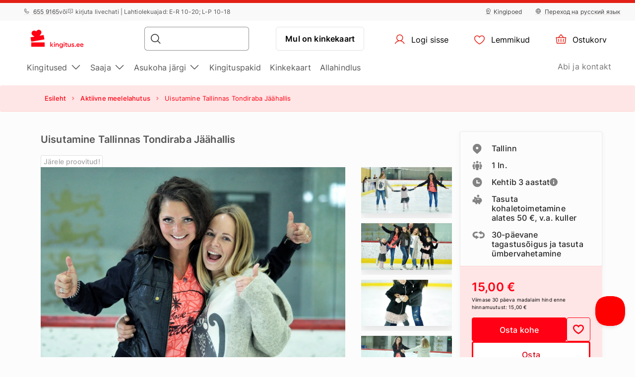

--- FILE ---
content_type: text/html; charset=UTF-8
request_url: https://www.kingitus.ee/kingitus/uisutamine-tallinnas/
body_size: 21634
content:
<!DOCTYPE html> <html> <head><meta charset="UTF-8"> <meta name="viewport" content="width=device-width, initial-scale=1, maximum-scale=1"> <title>Uisutamine Tallinnas Tondiraba Jäähallis
    |Kingitus.ee</title> <link rel="stylesheet" type="text/css" href="https://cdn.jsdelivr.net/npm/@phosphor-icons/web@2.1.1/src/regular/style.css" /> <link rel="stylesheet" type="text/css" href="https://cdn.jsdelivr.net/npm/@phosphor-icons/web@2.1.1/src/fill/style.css" /> <script src="https://unpkg.com/@phosphor-icons/web@2.1.1"></script> <script type="text/javascript">
		(function(m, o, n, t, e, r, _){
			
			m['__GetResponseAnalyticsObject'] = e;m[e] = m[e] || function() {(m[e].q = m[e].q || []).push(arguments)};
			r = o.createElement(n);_ = o.getElementsByTagName(n)[0];r.async = 1;r.src = t;r.setAttribute('crossorigin', 'use-credentials');_.parentNode .insertBefore(r, _);
			
		})(window, document, 'script', 'https://newsletter.emotigroup.com/script/3e713e80-7271-4aaa-bac3-6537ee9efa17/ga.js', 'GrTracking');

		GrTracking('setDomain', 'auto');
		GrTracking('push');
	</script> <script>
	const selfServiceEnabled = false;
</script> <script>(function(w,d,s,l,i){w[l]=w[l]||[];w[l].push({'gtm.start':
		new Date().getTime(),event:'gtm.js'});var f=d.getElementsByTagName(s)[0],
				j=d.createElement(s),dl=l!='dataLayer'?'&l='+l:'';j.async=true;j.src=
				'https://www.googletagmanager.com/gtm.js?id='+i+dl;f.parentNode.insertBefore(j,f);
				})(window,document,'script','dataLayer','GTM-MHD68QN');
	</script> <link rel="alternate" hreflang="et" href="https://www.kingitus.ee/kingitus/uisutamine-tallinnas/" /> <link rel="alternate" hreflang="ru" href="https://www.kingitus.ee/ru/podarok/katanie-na-konkakh-v-ledovom-kholle-tondiraba/" /> <link type="text/css" rel="stylesheet" href="https://cdn.kingitus.ee/compressed/1737444935_basket.css"/> <link type="text/css" rel="stylesheet" href="https://cdn.kingitus.ee/compressed/1648132330_jquery-ui.min.css"/> <link type="text/css" rel="stylesheet" href="https://cdn.kingitus.ee/compressed/1648132330_jquery-ui-image-path.css"/> <link type="text/css" rel="stylesheet" href="https://cdn.kingitus.ee/compressed/1765890735_site.css"/> <link type="text/css" rel="stylesheet" href="https://cdn.kingitus.ee/compressed/1646046999_owl.carousel.min.css"/> <link type="text/css" rel="stylesheet" href="https://cdn.kingitus.ee/compressed/1644410332_jquery.fancybox.min.css"/> <link type="text/css" rel="stylesheet" href="https://cdn.kingitus.ee/compressed/1645006697_fontello.css"/> <link type="text/css" rel="stylesheet" href="https://cdn.kingitus.ee/compressed/1603806385_keyboard.min.css"/> <link type="text/css" rel="stylesheet" href="https://cdn.kingitus.ee/compressed/1761288226_menu.css"/> <link type="text/css" rel="stylesheet" href="https://cdn.kingitus.ee/compressed/1593677803_jquery.fileuploader.min.css"/> <link type="text/css" rel="stylesheet" href="https://cdn.kingitus.ee/compressed/1648448757_font-fileuploader.css"/> <meta property="og:image" content="https://cdn.kingitus.ee/storage/photos/products/095409/12998.jpg"/> <link rel="canonical" href="https://www.kingitus.ee/kingitus/uisutamine-tallinnas/" /> <meta name="description" content="Telli endale või sõbrale uisutamine Tallinnas Tondiraba Jäähallis ning saa osaks meeldivast kogemusest põhjamaade moodsaimas jäähallis.
"/> <script type="application/ld+json">
		{
			"@context" : "http://schema.org",
			"@type" : "LocalBusiness",
			"name" : "Kingitus.ee",
			"image" : "https://www.kingitus.ee/public/photos/site/_DSC1057Sven_Tupits_fotogeen.com.jpg",
			"telephone" : "+372 6 559 165",
			"email" : "info@kingitus.ee",
			"address" : {
				"@type" : "PostalAddress",
				"streetAddress" : "Paavli 5A - 222",
				"addressLocality" : "Tallinn",
				"postalCode" : "10412"
			},
			"url" : "http://www.kingitus.ee/"
		}
	</script> <script type="application/ld+json">
{
  "@context": "https://schema.org",
  "@type": "Organization",
  "url": "https://www.kingitus.ee/",
  "logo": "https://cdn.kingitus.ee/img/kingitus_ee_logo.svg?v=15"
}
</script> <script type="application/ld+json">
{
    "@context": "https://schema.org",
    "@type": "Organization",
    "url": "https://www.kingitus.ee/",
    "logo": "https://cdn.kingitus.ee/img/kingitus_ee_logo.svg?v=15",
    "contactPoint": [
        {
          "@type": "ContactPoint",
          "telephone": "+372 655 9165",
          "contactType": "customer service"
        }
    ]
}
</script> <script>
	let data = new FormData();
	data.append('ref', "");
	data.append('full_url', window.location.href);

	fetch('/ref_cookie', {
		method: 'POST',
		body: data
	})
</script> <link rel="icon" href="https://cdn.kingitus.ee/favicon.ico" sizes="any"> <link rel="icon" href="https://cdn.kingitus.ee/favicon/icon.svg" type="image/svg+xml"> <link rel="icon" type="image/png" sizes="192x192" href="https://cdn.kingitus.ee/favicon/icon-192.png"> <link rel="icon" type="image/png" sizes="512x512" href="https://cdn.kingitus.ee/favicon/icon-512.png"> <link rel="apple-touch-icon" href="https://cdn.kingitus.ee/favicon/apple-touch-icon.png"> <script async src="https://recostream.com/recojs?id=RS-00485-103934823"></script> <script type="text/javascript"> (function(m, o, n, t, e, r, _){ m['__GetResponseAnalyticsObject'] = e;m[e] = m[e] || function() {(m[e].q = m[e].q || []).push(arguments)}; r = o.createElement(n);_ = o.getElementsByTagName(n)[0];r.async = 1;r.src = t;r.setAttribute('crossorigin', 'use-credentials');_.parentNode .insertBefore(r, _); })(window, document, 'script', 'https://newsletter.emotigroup.com/script/3e713e80-7271-4aaa-bac3-6537ee9efa17/ga.js', 'GrTracking'); </script> <script type='text/javascript'>
window.dataLayer = window.dataLayer || [];
dataLayer.push({
event: 'info',
content_group: 'Product page',
product: {
category: 'Active presents',
subcategory: 'Sport',
supplier: 'Tondiraba Jäähall',
rating: '10',
opinion: '0',
participation: '1',
}
});
</script> </head> <body class="product mac"> <div class="overlay_menu"></div> <div class="cart_popup js-cart_popup js-page-slide" data-id="flybasket"></div> <div class="running-line-wrapper red"> <div class="container-fluid running-line-container"> <div class="content-wrapper"> <span class="text-wrapper-content">EKINGITUS 1 MINUTIGA | SAMA P&Auml;EVA K&Auml;TTESAAMINE POEST</span> </div> </div> </div> <div class="toast promo-code-toast" role="alert" aria-live="assertive" aria-atomic="true" data-delay="3000"> <div class="toast-body"> <span>Sooduskood kopeeritud</span> <button type="button" class="close" data-dismiss="toast" aria-label="Close"> <span aria-hidden="true">&times;</span> </button> </div> </div> <script>
    const closeButton = document.querySelector('.close-button');
    const runningLineWrapper = document.querySelector('.running-line-wrapper');
    const promoCode = document.querySelector('.promo-code');
    const runningLineLink = document.querySelector('.running-line-link');
    const contentWrapper = document.querySelector('.content-wrapper');
    const textWrapperContent = document.querySelector('.text-wrapper-content');
    

    const bannerData = {"id":3,"active":true,"visibleFrom":{"date":"2025-12-27 10:00:00.000000","timezone_type":3,"timezone":"Europe\/Helsinki"},"visibleTo":{"date":"2025-12-31 16:00:00.000000","timezone_type":3,"timezone":"Europe\/Helsinki"},"color":"red","content":"EKINGITUS 1 MINUTIGA | SAMA P&Auml;EVA K&Auml;TTESAAMINE POEST","closeable":false,"url":null,"promoCode":null,"lang":"ee"}
    const bannerActive = bannerData.active
    const bannerVisibleFrom = bannerData.visibleFrom ? bannerData.visibleFrom.date : null;
    const bannerVisibleTo = bannerData.visibleTo ? bannerData.visibleTo.date : null;
    const bannerContent = bannerData.content
    const bannerUrl = bannerData.url
    const bannerPromoCode = bannerData.promoCode

    const TOP_BANNER_HIDE_DURATION_MS = 1000 * 60 * 60 * 12; // 12 hours

    const convertToValidDate = (dateString) => dateString ? new Date(dateString) : null;

    const isCurrentDateBetween = (fromDate, toDate) => {
        if (!fromDate || !toDate) return true;

        const now = new Date();

        return fromDate < now && toDate > now;
    };

    const checkBannerVisibility = (active, visibleFrom, visibleTo ) => {
        const from = convertToValidDate(visibleFrom);
        const to = convertToValidDate(visibleTo);

        return isCurrentDateBetween(from, to) && active
    };

    const copyTextToClipboard = () => {
        navigator.clipboard.writeText(bannerPromoCode);
    }

    const handleCloseBanner = () => {
        const date = new Date();
        date.setTime(date.getTime() + TOP_BANNER_HIDE_DURATION_MS); // Set the date 12 hours ahead
        
        const expires = 'expires=' + date.toUTCString();
        
        document.cookie = 'isTopBarClosed=true; ' + expires + '; path=/;';
        runningLineWrapper.style.marginTop = -runningLineWrapper.clientHeight + 'px';
    }

    const wrapContentInAnchorElement = () => {
        //If bannerContent includes href, we don't want to add anchor element
        if(bannerUrl && !bannerContent.includes('href')){
            const bannerHttpsUrl = bannerUrl.startsWith('https://') ? bannerUrl : "https://" + bannerUrl;
            const anchorElement = document.createElement('a');

            anchorElement.href = bannerHttpsUrl;
            contentWrapper.prepend(anchorElement);
            anchorElement.appendChild(textWrapperContent);
        }
    }

    const initBanner = () => {
        const isBannerVisible = checkBannerVisibility(bannerActive, bannerVisibleFrom, bannerVisibleTo);

        if(isBannerVisible && !window.location.pathname.includes('basket')) {
            runningLineWrapper.style.display = 'grid';
            return;
        }

        wrapContentInAnchorElement()
    }

    if (closeButton) {
        closeButton.addEventListener('click', handleCloseBanner);
    }

    if (promoCode) {
        promoCode.addEventListener('click', copyTextToClipboard)
    }

    document.addEventListener('DOMContentLoaded', initBanner)

</script> <div class="new-menu"> <div class="top-menu"> <div class="container-fluid"> <div class="top-menu-container"> <div class="left-section"> <a href="tel:+3726559165" class="top-menu-link"><i class="ph ph-phone"></i> 655 9165</a> <span>või</span> <span><i class="ph ph-chat-centered-text"></i> kirjuta livechati | Lahtiolekuajad: E-R 10-20; L-P 10-18</span> </div> <div class="right-section"> <a href="/kingipoed/" class=" top-menu-link top-menu-link--stores"><i class="ph ph-map-pin-line"></i>Kingipoed</a> <a href="/ru/podarok/katanie-na-konkakh-v-ledovom-kholle-tondiraba/" class="top-menu-link top-menu-link--language"> <i class="ph ph-globe-simple"></i> Переход на русский язык
                        </a> </div> </div> </div> </div> <div id="navbar"> <div class="container-fluid"> <div class="main-menu"> <div class="main-panel"> <a href="/" class="main-menu-logo"> <img src="https://cdn.kingitus.ee/img/new/kingitus_ee_logo.svg?v=15" class="main" alt="Kingitus.ee" title="Kingitus.ee"> <img src="https://cdn.kingitus.ee/img/new/kingitus_ee_logo.svg?v=15" class="single" alt="Kingitus.ee" title="Kingitus.ee"> </a> <div class="main-panel__right"> <div class="main-panel__search" onclick="handleMobileSearch()"> <i class="ph ph-magnifying-glass"></i> <input type="search" name="search" class="main-panel__search-input" data-search="/tulemused/"> <div class="search-results desktop"> <div class="search-results__mobile"> <div class="search-results__mobile-heading"> <div class="search-results__mobile-title">Otsi kingitusi</div> <div class="closeButton" onclick="handleCloseMobileSearch()"> <i class="ph ph-x-circle"></i> </div> </div> <input type="search" name="search" class="main-panel__search-input-mobile"> </div> <div class="search-results__list"> </div> </div> </div> <div class="search-overlay"></div> <a href="/reservation" class="main-menu-button main-menu-button--voucher">Mul on kinkekaart
                            </a> <button class="main-menu-button"> <a href="/account/dashboard" class="button-logged-in" style="display: none;"> <i class="ph ph-user"></i> <span class="">Minu konto</span> </a> <a href="/login" class="button-logged-out"> <i class="ph ph-user"></i> <span class="">Logi sisse</span> </a> </button> <button class="main-menu-button" data-target="main-menu-button-favorites"> <a href="https://www.kingitus.ee/account/favorites"> <i class="ph ph-heart" data-target="header-heart-icon"></i> <div class="badge fav_count_wrp" style="display: none;"></div> <span class="">Lemmikud</span> </a> </button> <div class="basket-icon"> <button class="main-menu-button js-cart-link js-page-slide-open mobile_basket" data-rel="flybasket"> <a href="/ee/basket"> <i class="ph ph-basket"></i> <div class="badge count_wrp" style="display: none;"></div> <span>Ostukorv</span> </a> </button> <div class="fly-basket-container placement-header" data-testid="flybasket-ag" style="display: none;"> <div class="fly-basket-tip"> <svg width="26" height="11" viewBox="0 0 26 11" fill="none" xmlns="http://www.w3.org/2000/svg"> <g clip-path="url(#clip0_382_30088)"> <path d="M2.93934 10.0355L1.87868 11.0962L2.93934 12.1569L12.0355 21.253L13.0962 22.3137L14.1569 21.253L23.2531 12.1569L24.3137 11.0962L23.2531 10.0355L16.2782 3.06065C14.5208 1.30329 11.6716 1.3033 9.91421 3.06066L2.93934 10.0355Z" fill="white" stroke="#E6E2E0" stroke-width="3"/> </g> <defs> <clipPath id="clip0_382_30088"> <rect width="26" height="11" fill="white"/> </clipPath> </defs> </svg> </div> <div class="fly-basket-header"> <div class="fly-basket-header-content"> <div class="fly-basket-checked"> <i class="ph-fill ph-check-circle"></i> </div> <div class="fly-basket-header-text">
                Lisatud ostukorvi
            </div> </div> <div class="fly-basket-close"> <button aria-label="Sulge"><i class="ph ph-x-circle"></i></button> </div> </div> <div class="fly-basket-content"> </div> <div class="fly-basket-footer"> <div class="fly-basket-summary">
            Hinnanguline maksumus:<span class="fly-basket-total"></span> <span class="fly-basket-total-currency"> €</span> </div> <div class="fly-basket-actions"> <button class="fly-basket-button-buy-now" data-testid="buy-now-btn">Osta kohe</button> <button class="fly-basket-button-view-basket" data-testid="view-basket-btn">Vaata ostukorvi</button> </div> </div> </div> <div class="fly-basket-opacity" style="display: none;"></div> </div> <div class="menu-separator"> <svg xmlns="http://www.w3.org/2000/svg" width="12" height="48" viewBox="0 0 12 48" fill="none"> <line x1="6.5" y1="4.37114e-08" x2="6.5" y2="48" stroke="#E6E2E0"/> </svg> </div> <button class="hamburgerButton" onclick="toggleMenu()"> <i class="ph ph-list"></i> </button> </div> <div class="search-results mobiles"> <div class="search-results__mobile"> <div class="search-results__mobile-heading"> <div class="search-results__mobile-title">Otsi kingitusi</div> <div class="closeButton" onclick="handleCloseMobileSearch()"> <i class="ph ph-x-circle"></i> </div> </div> <div class="search-results__mobile-input"> <input type="search" name="search" class="main-panel__search-input-mobile" data-search="/tulemused/" data-search-parameter="{}"> <i class="ph ph-magnifying-glass"></i> </div> </div> <div class="search-results__list"> </div> </div> </div> <div class="hamburger-menu"> <div class="content-wrapper"> <div class="top-section"> <div class="top-section-info"> <a href="/ru/podarok/katanie-na-konkakh-v-ledovom-kholle-tondiraba/" class="top-menu-link top-menu-link--language"> <i class="ph ph-globe-simple"></i> Переход на русский язык
                                    </a> <button class="closeButton" onclick="toggleMenu()"> <i class="ph ph-x-circle"></i> </button> </div> <a href="/lisainfo/" class="voucher-button">Mul on kinkekaart</a> <button class="closeButton" onclick="toggleMenu()"> <i class="ph ph-x-circle"></i> </button> </div> <div class="main-section"> <ul class="main-section__list"> <li class="hamburger__link" data-item="mobile-item-auto-0" >
                                                                                    Kingitused <i class="ph ph-caret-right"></i> </li> <li class="hamburger__link" data-item="mobile-item-auto-1" >
                                                                                    Saaja <i class="ph ph-caret-right"></i> </li> <li class="hamburger__link" data-item="mobile-item-auto-2" >
                                                                                    Asukoha järgi <i class="ph ph-caret-right"></i> </li> <li class="hamburger__link" > <a href="https://www.kingitus.ee/kingituspakid/">Kingituspakid</a> </li> <li class="hamburger__link" > <a href="https://www.kingitus.ee/kingitus/kinkekaardid/">Kinkekaart</a> </li> <li class="hamburger__link" > <a href="https://www.kingitus.ee/allahindlus/">Allahindlus</a> </li> </ul> <div class="support-link-separator"></div> <a class="hamburger__link" href="https://www.kingitus.ee/kontakt/">Abi ja kontakt</a> </div> <div class="main-section second-level" id="mobile-item-auto-0"> <div class="back-button"><i class="ph ph-arrow-left"></i>Kingitused</div> <ul class="second-level__list"> <a class="second-level__list-all hamburger__link" href="/elamuskingitused/">Vaata kõiki <i class="ph ph-arrow-right"></i></a> <div class="divider"> <div class="divider-line"></div> </div> <li class="hamburger__link" data-item-second="mobile-item-auto-0-0-second" >
                                                                                                    Ilu ja SPA <i class="ph ph-caret-right"></i> </li> <li class="hamburger__link" data-item-second="mobile-item-auto-0-1-second" >
                                                                                                    Puhkus <i class="ph ph-caret-right"></i> </li> <li class="hamburger__link" data-item-second="mobile-item-auto-0-2-second" >
                                                                                                    Maitseelamused <i class="ph ph-caret-right"></i> </li> <li class="hamburger__link" data-item-second="mobile-item-auto-0-3-second" >
                                                                                                    Aktiivsetele <i class="ph ph-caret-right"></i> </li> <li class="hamburger__link" data-item-second="mobile-item-auto-0-4-second" >
                                                                                                    Elamused õhus <i class="ph ph-caret-right"></i> </li> <li class="hamburger__link" data-item-second="mobile-item-auto-0-5-second" >
                                                                                                    Sõidukogemused <i class="ph ph-caret-right"></i> </li> <li class="hamburger__link" data-item-second="mobile-item-auto-0-6-second" >
                                                                                                    Elamused vees <i class="ph ph-caret-right"></i> </li> <li class="hamburger__link" data-item-second="mobile-item-auto-0-7-second" >
                                                                                                    Meelelahutus <i class="ph ph-caret-right"></i> </li> <li class="hamburger__link" data-item-second="mobile-item-auto-0-8-second" >
                                                                                                    Romantiline  <i class="ph ph-caret-right"></i> </li> <li class="hamburger__link" data-item-second="mobile-item-auto-0-9-second" >
                                                                                                    Kursused ja koolitused <i class="ph ph-caret-right"></i> </li> <li class="hamburger__link" > <a href="/ajakirjade-ajalehtede-tellimine/">Ajakirjad, ajalehed</a> </li> <li class="hamburger__link" > <a href="/kinkekaardid-kinkekaart/">Kinkekaardid</a> </li> <li class="hamburger__link" > <a href="/kingituspakid/">Kingituspakid</a> </li> <li class="hamburger__link" > <a href="/uued-kingitused/">Uued kingitused</a> </li> <li class="hamburger__link" > <a href="/top-50-kingitust/">TOP 50 kingitust</a> </li> <li class="hamburger__link" > <a href="/alla-25/">Kingitused alla 25 € </a> </li> <li class="hamburger__link" > <a href="/ainult-meilt/">Ainult meilt</a> </li> <li class="hamburger__link" > <a href="/arikingitused-partneritele/">Ärikingitused</a> </li> <li class="hamburger__link" > <a href="/allahindlus/">Allahindlus</a> </li> <li class="hamburger__link" > <a href="/valkmuuk/">Välkmüük</a> </li> </ul> </div> <div class="main-section second-level" id="mobile-item-auto-1"> <div class="back-button"><i class="ph ph-arrow-left"></i>Saaja</div> <ul class="second-level__list"> <a class="second-level__list-all hamburger__link" href="/kingitused-saaja-jargi/">Vaata kõiki <i class="ph ph-arrow-right"></i></a> <div class="divider"> <div class="divider-line"></div> </div> <li class="hamburger__link" data-item-second="mobile-item-auto-1-0-second" >
                                                                                                    Naistele <i class="ph ph-caret-right"></i> </li> <li class="hamburger__link" data-item-second="mobile-item-auto-1-1-second" >
                                                                                                    Meestele <i class="ph ph-caret-right"></i> </li> <li class="hamburger__link" data-item-second="mobile-item-auto-1-2-second" >
                                                                                                    Mitmele <i class="ph ph-caret-right"></i> </li> <li class="hamburger__link" data-item-second="mobile-item-auto-1-3-second" >
                                                                                                    Äripartneritele <i class="ph ph-caret-right"></i> </li> </ul> </div> <div class="main-section second-level" id="mobile-item-auto-2"> <div class="back-button"><i class="ph ph-arrow-left"></i>Asukoha järgi</div> <ul class="second-level__list"> <a class="second-level__list-all hamburger__link" href="/asukoha-jargi/">Vaata kõiki <i class="ph ph-arrow-right"></i></a> <div class="divider"> <div class="divider-line"></div> </div> <li class="hamburger__link" data-item-second="mobile-item-auto-2-0-second" >
                                                                                                    Harjumaa <i class="ph ph-caret-right"></i> </li> <li class="hamburger__link" > <a href="/kingitus-parnu/">Pärnumaa</a> </li> <li class="hamburger__link" data-item-second="mobile-item-auto-2-2-second" >
                                                                                                    Tartumaa <i class="ph ph-caret-right"></i> </li> <li class="hamburger__link" > <a href="/kingitused-laane-maakonnas/">Läänemaa</a> </li> <li class="hamburger__link" > <a href="/kingitused-rapla-maakonnas/">Raplamaa</a> </li> <li class="hamburger__link" > <a href="/kingitused-laane-viru-maakonnas/">Lääne-Virumaa</a> </li> <li class="hamburger__link" data-item-second="mobile-item-auto-2-6-second" >
                                                                                                    Ida-Virumaa <i class="ph ph-caret-right"></i> </li> <li class="hamburger__link" > <a href="/kingitused-saaremaa/">Saaremaa</a> </li> <li class="hamburger__link" data-item-second="mobile-item-auto-2-8-second" >
                                                                                                    Välismaa <i class="ph ph-caret-right"></i> </li> </ul> </div> <div class="main-section third-level" id="mobile-item-auto-0-0-second"> <div class="back-button" data-item-third="mobile-item-auto-0"> <i class="ph ph-arrow-left"></i>Ilu ja SPA
                                        </div> <ul class="second-level__list"> <a class="second-level__list-all hamburger__link" href="/ilu-ja-spa/">Vaata kõiki Ilu ja SPA <i class="ph ph-arrow-right"></i></a> <div class="divider"> <div class="divider-line"></div> </div> <li class="hamburger__link"> <a href="/ilu-ja-spa/iluteenused/">
                                                            Iluteenused
                                                        </a> </li> <li class="hamburger__link"> <a href="/ilu-ja-spa/naohooldus/">
                                                            Näohooldus
                                                        </a> </li> <li class="hamburger__link"> <a href="/ilu-ja-spa/spa-paketid/">
                                                            SPA paketid
                                                        </a> </li> <li class="hamburger__link"> <a href="/ilu-ja-spa/spa-18/">
                                                            SPA 18+
                                                        </a> </li> <li class="hamburger__link"> <a href="/ilu-ja-spa/spa-kinkekaart/">
                                                            SPA kinkekaart
                                                        </a> </li> <li class="hamburger__link"> <a href="/ilu-ja-spa/massaaz/">
                                                            Massaažid
                                                        </a> </li> <li class="hamburger__link"> <a href="/ilu-ja-spa/massaaz-tallinnas/">
                                                            Massaaž Tallinnas
                                                        </a> </li> <li class="hamburger__link"> <a href="/ilu-ja-spa/massaaz-tartus/">
                                                            Massaaž Tartus
                                                        </a> </li> <li class="hamburger__link"> <a href="/ilu-ja-spa/spaapaketid-kahele/">
                                                            Spaapaketid kahele
                                                        </a> </li> <li class="hamburger__link"> <a href="/ilu-ja-spa/duaalmassaazid/">
                                                            Duaalmassaažid
                                                        </a> </li> <li class="hamburger__link"> <a href="/ilu-ja-spa/juuksehooldus/">
                                                            Juuksehooldus
                                                        </a> </li> <li class="hamburger__link"> <a href="/ilu-ja-spa/kehahooldus/">
                                                            Kehahooldus
                                                        </a> </li> <li class="hamburger__link"> <a href="/ilu-ja-spa/katehooldus/">
                                                            Kätehooldus
                                                        </a> </li> <li class="hamburger__link"> <a href="/ilu-ja-spa/jalahooldus/">
                                                            Jalahooldus
                                                        </a> </li> </ul> </div> <div class="main-section third-level" id="mobile-item-auto-0-1-second"> <div class="back-button" data-item-third="mobile-item-auto-0"> <i class="ph ph-arrow-left"></i>Puhkus
                                        </div> <ul class="second-level__list"> <a class="second-level__list-all hamburger__link" href="/puhkus/">Vaata kõiki Puhkus <i class="ph ph-arrow-right"></i></a> <div class="divider"> <div class="divider-line"></div> </div> <li class="hamburger__link"> <a href="/puhkus/majutus-spa/">
                                                            SPA hotellid
                                                        </a> </li> <li class="hamburger__link"> <a href="/puhkus/puhkepaev-uks-oo/">
                                                            Majutus üheks ööks
                                                        </a> </li> <li class="hamburger__link"> <a href="/puhkus/puhkus-paar-paeva-kingituseks/">
                                                            Majutus 2-3 ööd
                                                        </a> </li> <li class="hamburger__link"> <a href="/puhkus/spa-paketid-majutusega-kingituseks/">
                                                            SPA paketid majutusega
                                                        </a> </li> <li class="hamburger__link"> <a href="/puhkus/spaapaketid-mere-aares/">
                                                            Spaapaketid mere ääres
                                                        </a> </li> </ul> </div> <div class="main-section third-level" id="mobile-item-auto-0-2-second"> <div class="back-button" data-item-third="mobile-item-auto-0"> <i class="ph ph-arrow-left"></i>Maitseelamused
                                        </div> <ul class="second-level__list"> <a class="second-level__list-all hamburger__link" href="/maitseelamused/">Vaata kõiki Maitseelamused <i class="ph ph-arrow-right"></i></a> <div class="divider"> <div class="divider-line"></div> </div> <li class="hamburger__link"> <a href="/maitseelamused/ohtusook-kahele/">
                                                            Õhtusöök kahele 
                                                        </a> </li> <li class="hamburger__link"> <a href="/maitseelamused/ohtusook-pimedas/">
                                                            Õhtusöök pimedas
                                                        </a> </li> <li class="hamburger__link"> <a href="/maitseelamused/toidukoolitused/">
                                                            Toidu- ja joogikoolitused
                                                        </a> </li> <li class="hamburger__link"> <a href="/maitseelamused/maitse-elamused-restorani-kinkekaart/">
                                                            Degustatsioonid
                                                        </a> </li> <li class="hamburger__link"> <a href="/maitseelamused/restorani-kinkekaart/">
                                                            Restorani kinkekaart
                                                        </a> </li> <li class="hamburger__link"> <a href="/maitseelamused/sitt-teenindus/">
                                                            Sita teeninduse õhtusöök
                                                        </a> </li> </ul> </div> <div class="main-section third-level" id="mobile-item-auto-0-3-second"> <div class="back-button" data-item-third="mobile-item-auto-0"> <i class="ph ph-arrow-left"></i>Aktiivsetele
                                        </div> <ul class="second-level__list"> <a class="second-level__list-all hamburger__link" href="/aktiivne-meelelahtutus-tegevused/">Vaata kõiki Aktiivsetele <i class="ph ph-arrow-right"></i></a> <div class="divider"> <div class="divider-line"></div> </div> <li class="hamburger__link"> <a href="/aktiivne-meelelahtutus-tegevused/ratsutamine/">
                                                            Ratsutamine
                                                        </a> </li> <li class="hamburger__link"> <a href="/aktiivne-meelelahtutus-tegevused/laskmine-kasirelvadest-tulistamine/">
                                                            Laskmine
                                                        </a> </li> <li class="hamburger__link"> <a href="/aktiivne-meelelahtutus-tegevused/seikluspark/">
                                                            Seikluspargid
                                                        </a> </li> <li class="hamburger__link"> <a href="/aktiivne-meelelahtutus-tegevused/seiklused-ja-matkad-kingituseks/">
                                                            Seiklus- ja loodusmatkad
                                                        </a> </li> </ul> </div> <div class="main-section third-level" id="mobile-item-auto-0-4-second"> <div class="back-button" data-item-third="mobile-item-auto-0"> <i class="ph ph-arrow-left"></i>Elamused õhus
                                        </div> <ul class="second-level__list"> <a class="second-level__list-all hamburger__link" href="/lendamine-huppamine-kingituseks/">Vaata kõiki Elamused õhus <i class="ph ph-arrow-right"></i></a> <div class="divider"> <div class="divider-line"></div> </div> <li class="hamburger__link"> <a href="/lendamine-huppamine-kingituseks/langevarjuhupped/">
                                                            Langevarjuhüpped
                                                        </a> </li> <li class="hamburger__link"> <a href="/lendamine-huppamine-kingituseks/lendamine-lennukiga/">
                                                            Lendamine lennukiga
                                                        </a> </li> <li class="hamburger__link"> <a href="/lendamine-huppamine-kingituseks/kuumaohupalli-lend/">
                                                            Kuumaõhupall
                                                        </a> </li> </ul> </div> <div class="main-section third-level" id="mobile-item-auto-0-5-second"> <div class="back-button" data-item-third="mobile-item-auto-0"> <i class="ph ph-arrow-left"></i>Sõidukogemused
                                        </div> <ul class="second-level__list"> <a class="second-level__list-all hamburger__link" href="/soidukogemused/">Vaata kõiki Sõidukogemused <i class="ph ph-arrow-right"></i></a> <div class="divider"> <div class="divider-line"></div> </div> <li class="hamburger__link"> <a href="/soidukogemused/superautod/">
                                                            Superautod
                                                        </a> </li> <li class="hamburger__link"> <a href="/soidukogemused/kardisoit/">
                                                            Kardisõit
                                                        </a> </li> <li class="hamburger__link"> <a href="/soidukogemused/ralli/">
                                                            Rallisõidud
                                                        </a> </li> <li class="hamburger__link"> <a href="/soidukogemused/mootorsaan-atv/">
                                                            ATV-d ja mootorsaanid
                                                        </a> </li> <li class="hamburger__link"> <a href="/soidukogemused/mootorrattad/">
                                                            Mootorrattad
                                                        </a> </li> </ul> </div> <div class="main-section third-level" id="mobile-item-auto-0-6-second"> <div class="back-button" data-item-third="mobile-item-auto-0"> <i class="ph ph-arrow-left"></i>Elamused vees
                                        </div> <ul class="second-level__list"> <a class="second-level__list-all hamburger__link" href="/elamused-meelelahutus-vees/">Vaata kõiki Elamused vees <i class="ph ph-arrow-right"></i></a> <div class="divider"> <div class="divider-line"></div> </div> <li class="hamburger__link"> <a href="/elamused-meelelahutus-vees/veekeskus/">
                                                            Veekeskused
                                                        </a> </li> <li class="hamburger__link"> <a href="/elamused-meelelahutus-vees/kruiisid-jahid-purjekad-paadid/">
                                                            Jahid ja paadid
                                                        </a> </li> <li class="hamburger__link"> <a href="/elamused-meelelahutus-vees/kanuumatkad/">
                                                            Kanuumatkad
                                                        </a> </li> <li class="hamburger__link"> <a href="/elamused-meelelahutus-vees/sukeldumine-ja-sukeldumiskursused/">
                                                            Sukeldumine
                                                        </a> </li> <li class="hamburger__link"> <a href="/elamused-meelelahutus-vees/koolitused-vees-veesport/">
                                                            Koolitused vees
                                                        </a> </li> </ul> </div> <div class="main-section third-level" id="mobile-item-auto-0-7-second"> <div class="back-button" data-item-third="mobile-item-auto-0"> <i class="ph ph-arrow-left"></i>Meelelahutus
                                        </div> <ul class="second-level__list"> <a class="second-level__list-all hamburger__link" href="/lobusad-kingitused-meelelahutus/">Vaata kõiki Meelelahutus <i class="ph ph-arrow-right"></i></a> <div class="divider"> <div class="divider-line"></div> </div> <li class="hamburger__link"> <a href="/lobusad-kingitused-meelelahutus/fotosessioon/">
                                                            Fotosessioonid
                                                        </a> </li> <li class="hamburger__link"> <a href="/lobusad-kingitused-meelelahutus/teatripiletid-kinopiletid/">
                                                            Teater, kino, muuseum
                                                        </a> </li> <li class="hamburger__link"> <a href="/lobusad-kingitused-meelelahutus/pogenemistoad/">
                                                            Põgenemistoad
                                                        </a> </li> <li class="hamburger__link"> <a href="/lobusad-kingitused-meelelahutus/kingitused-seltskonnale/">
                                                            Seltskonnale
                                                        </a> </li> </ul> </div> <div class="main-section third-level" id="mobile-item-auto-0-8-second"> <div class="back-button" data-item-third="mobile-item-auto-0"> <i class="ph ph-arrow-left"></i>Romantiline 
                                        </div> <ul class="second-level__list"> <a class="second-level__list-all hamburger__link" href="/romantilised-meelelahutused/">Vaata kõiki Romantiline  <i class="ph ph-arrow-right"></i></a> <div class="divider"> <div class="divider-line"></div> </div> <li class="hamburger__link"> <a href="/romantilised-meelelahutused/romantilised-majutused/">
                                                            Romantiline majutus
                                                        </a> </li> <li class="hamburger__link"> <a href="/romantilised-meelelahutused/romantiline-ohtusook/">
                                                            Romantiline õhtusöök
                                                        </a> </li> <li class="hamburger__link"> <a href="/romantilised-meelelahutused/spaa-puhkus-kahele/">
                                                            SPA puhkus kahele
                                                        </a> </li> </ul> </div> <div class="main-section third-level" id="mobile-item-auto-0-9-second"> <div class="back-button" data-item-third="mobile-item-auto-0"> <i class="ph ph-arrow-left"></i>Kursused ja koolitused
                                        </div> <ul class="second-level__list"> <a class="second-level__list-all hamburger__link" href="/kursused-koolitused/">Vaata kõiki Kursused ja koolitused <i class="ph ph-arrow-right"></i></a> <div class="divider"> <div class="divider-line"></div> </div> <li class="hamburger__link"> <a href="/kursused-koolitused/kunstikursused/">
                                                            Kunstikursused
                                                        </a> </li> <li class="hamburger__link"> <a href="/kursused-koolitused/aktiivsed-kursused/">
                                                            Aktiivsed kursused
                                                        </a> </li> <li class="hamburger__link"> <a href="/kursused-koolitused/harivad-kursused-kingituseks/">
                                                            Harivad kursused
                                                        </a> </li> <li class="hamburger__link"> <a href="/kursused-koolitused/tantsukursused/">
                                                            Tantsukursused
                                                        </a> </li> <li class="hamburger__link"> <a href="/kursused-koolitused/koolitused-tartus/">
                                                            Koolitused Tartus
                                                        </a> </li> </ul> </div> <div class="main-section third-level" id="mobile-item-auto-0-10-second"> <div class="back-button" data-item-third="mobile-item-auto-0"> <i class="ph ph-arrow-left"></i>Ajakirjad, ajalehed
                                        </div> <ul class="second-level__list"> <a class="second-level__list-all hamburger__link" href="/ajakirjade-ajalehtede-tellimine/">Vaata kõiki Ajakirjad, ajalehed <i class="ph ph-arrow-right"></i></a> <div class="divider"> <div class="divider-line"></div> </div> </ul> </div> <div class="main-section third-level" id="mobile-item-auto-0-11-second"> <div class="back-button" data-item-third="mobile-item-auto-0"> <i class="ph ph-arrow-left"></i>Kinkekaardid
                                        </div> <ul class="second-level__list"> <a class="second-level__list-all hamburger__link" href="/kinkekaardid-kinkekaart/">Vaata kõiki Kinkekaardid <i class="ph ph-arrow-right"></i></a> <div class="divider"> <div class="divider-line"></div> </div> </ul> </div> <div class="main-section third-level" id="mobile-item-auto-0-12-second"> <div class="back-button" data-item-third="mobile-item-auto-0"> <i class="ph ph-arrow-left"></i>Kingituspakid
                                        </div> <ul class="second-level__list"> <a class="second-level__list-all hamburger__link" href="/kingituspakid/">Vaata kõiki Kingituspakid <i class="ph ph-arrow-right"></i></a> <div class="divider"> <div class="divider-line"></div> </div> </ul> </div> <div class="main-section third-level" id="mobile-item-auto-0-13-second"> <div class="back-button" data-item-third="mobile-item-auto-0"> <i class="ph ph-arrow-left"></i>Uued kingitused
                                        </div> <ul class="second-level__list"> <a class="second-level__list-all hamburger__link" href="/uued-kingitused/">Vaata kõiki Uued kingitused <i class="ph ph-arrow-right"></i></a> <div class="divider"> <div class="divider-line"></div> </div> </ul> </div> <div class="main-section third-level" id="mobile-item-auto-0-14-second"> <div class="back-button" data-item-third="mobile-item-auto-0"> <i class="ph ph-arrow-left"></i>TOP 50 kingitust
                                        </div> <ul class="second-level__list"> <a class="second-level__list-all hamburger__link" href="/top-50-kingitust/">Vaata kõiki TOP 50 kingitust <i class="ph ph-arrow-right"></i></a> <div class="divider"> <div class="divider-line"></div> </div> </ul> </div> <div class="main-section third-level" id="mobile-item-auto-0-15-second"> <div class="back-button" data-item-third="mobile-item-auto-0"> <i class="ph ph-arrow-left"></i>Kingitused alla 25 € 
                                        </div> <ul class="second-level__list"> <a class="second-level__list-all hamburger__link" href="/alla-25/">Vaata kõiki Kingitused alla 25 €  <i class="ph ph-arrow-right"></i></a> <div class="divider"> <div class="divider-line"></div> </div> </ul> </div> <div class="main-section third-level" id="mobile-item-auto-0-16-second"> <div class="back-button" data-item-third="mobile-item-auto-0"> <i class="ph ph-arrow-left"></i>Ainult meilt
                                        </div> <ul class="second-level__list"> <a class="second-level__list-all hamburger__link" href="/ainult-meilt/">Vaata kõiki Ainult meilt <i class="ph ph-arrow-right"></i></a> <div class="divider"> <div class="divider-line"></div> </div> </ul> </div> <div class="main-section third-level" id="mobile-item-auto-0-17-second"> <div class="back-button" data-item-third="mobile-item-auto-0"> <i class="ph ph-arrow-left"></i>Ärikingitused
                                        </div> <ul class="second-level__list"> <a class="second-level__list-all hamburger__link" href="/arikingitused-partneritele/">Vaata kõiki Ärikingitused <i class="ph ph-arrow-right"></i></a> <div class="divider"> <div class="divider-line"></div> </div> </ul> </div> <div class="main-section third-level" id="mobile-item-auto-0-18-second"> <div class="back-button" data-item-third="mobile-item-auto-0"> <i class="ph ph-arrow-left"></i>Allahindlus
                                        </div> <ul class="second-level__list"> <a class="second-level__list-all hamburger__link" href="/allahindlus/">Vaata kõiki Allahindlus <i class="ph ph-arrow-right"></i></a> <div class="divider"> <div class="divider-line"></div> </div> </ul> </div> <div class="main-section third-level" id="mobile-item-auto-0-19-second"> <div class="back-button" data-item-third="mobile-item-auto-0"> <i class="ph ph-arrow-left"></i>Välkmüük
                                        </div> <ul class="second-level__list"> <a class="second-level__list-all hamburger__link" href="/valkmuuk/">Vaata kõiki Välkmüük <i class="ph ph-arrow-right"></i></a> <div class="divider"> <div class="divider-line"></div> </div> </ul> </div> <div class="main-section third-level" id="mobile-item-auto-1-0-second"> <div class="back-button" data-item-third="mobile-item-auto-1"> <i class="ph ph-arrow-left"></i>Naistele
                                        </div> <ul class="second-level__list"> <a class="second-level__list-all hamburger__link" href="/kingitused-naistele/">Vaata kõiki Naistele <i class="ph ph-arrow-right"></i></a> <div class="divider"> <div class="divider-line"></div> </div> <li class="hamburger__link"> <a href="/kingitused-naistele/kingitus-sobrannale/">
                                                            Sõbrannale
                                                        </a> </li> <li class="hamburger__link"> <a href="/kingitused-naistele/kingitused-naisabikaasale/">
                                                            Abikaasale
                                                        </a> </li> <li class="hamburger__link"> <a href="/kingitused-naistele/kingitus-emale/">
                                                            Emale
                                                        </a> </li> <li class="hamburger__link"> <a href="/kingitused-naistele/kingitused-naiskolleegile/">
                                                            Kolleegile
                                                        </a> </li> <li class="hamburger__link"> <a href="/kingitused-naistele/kingitus-oele/">
                                                            Õele
                                                        </a> </li> <li class="hamburger__link"> <a href="/kingitused-naistele/kingitus-tudruksobrale/">
                                                            Tüdruksõbrale
                                                        </a> </li> <li class="hamburger__link"> <a href="/kingitused-naistele/kingitused-tudrukule/">
                                                            Tüdrukule 
                                                        </a> </li> <li class="hamburger__link"> <a href="/kingitused-naistele/kingitus-vanaemale/">
                                                            Vanaemale
                                                        </a> </li> <li class="hamburger__link"> <a href="/kingitused-naistele/kingitused-tadile/">
                                                            Tädile
                                                        </a> </li> </ul> </div> <div class="main-section third-level" id="mobile-item-auto-1-1-second"> <div class="back-button" data-item-third="mobile-item-auto-1"> <i class="ph ph-arrow-left"></i>Meestele
                                        </div> <ul class="second-level__list"> <a class="second-level__list-all hamburger__link" href="/kingitus-mehele-top-kingitused-meestele/">Vaata kõiki Meestele <i class="ph ph-arrow-right"></i></a> <div class="divider"> <div class="divider-line"></div> </div> <li class="hamburger__link"> <a href="/kingitus-mehele-top-kingitused-meestele/kingitus-sobrale/">
                                                            Sõbrale
                                                        </a> </li> <li class="hamburger__link"> <a href="/kingitus-mehele-top-kingitused-meestele/kingitus-abikaasale/">
                                                            Abikaasale
                                                        </a> </li> <li class="hamburger__link"> <a href="/kingitus-mehele-top-kingitused-meestele/kingitus-isale/">
                                                            Isale
                                                        </a> </li> <li class="hamburger__link"> <a href="/kingitus-mehele-top-kingitused-meestele/kingitused-meeskolleegile/">
                                                            Kolleegile
                                                        </a> </li> <li class="hamburger__link"> <a href="/kingitus-mehele-top-kingitused-meestele/kingitus-vennale/">
                                                            Vennale
                                                        </a> </li> <li class="hamburger__link"> <a href="/kingitus-mehele-top-kingitused-meestele/kingitused-poissobrale/">
                                                            Poiss-sõbrale
                                                        </a> </li> <li class="hamburger__link"> <a href="/kingitus-mehele-top-kingitused-meestele/kingitus-onule/">
                                                            Onule
                                                        </a> </li> <li class="hamburger__link"> <a href="/kingitus-mehele-top-kingitused-meestele/kingitus-vanaisale/">
                                                            Vanaisale
                                                        </a> </li> </ul> </div> <div class="main-section third-level" id="mobile-item-auto-1-2-second"> <div class="back-button" data-item-third="mobile-item-auto-1"> <i class="ph ph-arrow-left"></i>Mitmele
                                        </div> <ul class="second-level__list"> <a class="second-level__list-all hamburger__link" href="/kingitused-grupile/">Vaata kõiki Mitmele <i class="ph ph-arrow-right"></i></a> <div class="divider"> <div class="divider-line"></div> </div> <li class="hamburger__link"> <a href="/kingitused-grupile/kingitused-paaridele-paarile/">
                                                            Paarile
                                                        </a> </li> <li class="hamburger__link"> <a href="/kingitused-grupile/kingitus-vanematele/">
                                                            Vanematele
                                                        </a> </li> <li class="hamburger__link"> <a href="/kingitused-grupile/kingitused-perele/">
                                                            Perele
                                                        </a> </li> <li class="hamburger__link"> <a href="/kingitused-grupile/kingitused-lastele-meelelahutus/">
                                                            Lastele
                                                        </a> </li> </ul> </div> <div class="main-section third-level" id="mobile-item-auto-1-3-second"> <div class="back-button" data-item-third="mobile-item-auto-1"> <i class="ph ph-arrow-left"></i>Äripartneritele
                                        </div> <ul class="second-level__list"> <a class="second-level__list-all hamburger__link" href="/arikingitused/">Vaata kõiki Äripartneritele <i class="ph ph-arrow-right"></i></a> <div class="divider"> <div class="divider-line"></div> </div> <li class="hamburger__link"> <a href="/arikingitused/kingitused-kolleegidele/">
                                                            Kolleegidele
                                                        </a> </li> <li class="hamburger__link"> <a href="/arikingitused/kingitus-ulemusele/">
                                                            Ülemusele
                                                        </a> </li> <li class="hamburger__link"> <a href="/arikingitused/kingitused-tootajatele/">
                                                            Töötajatele
                                                        </a> </li> </ul> </div> <div class="main-section third-level" id="mobile-item-auto-2-0-second"> <div class="back-button" data-item-third="mobile-item-auto-2"> <i class="ph ph-arrow-left"></i>Harjumaa
                                        </div> <ul class="second-level__list"> <a class="second-level__list-all hamburger__link" href="/kingitused-harjumaal/">Vaata kõiki Harjumaa <i class="ph ph-arrow-right"></i></a> <div class="divider"> <div class="divider-line"></div> </div> <li class="hamburger__link"> <a href="/kingitused-harjumaal/kingitused-anija-vallas/">
                                                            Anija
                                                        </a> </li> <li class="hamburger__link"> <a href="/kingitused-harjumaal/kingitused-harku-vallas/">
                                                            Harku
                                                        </a> </li> <li class="hamburger__link"> <a href="/kingitused-harjumaal/kingitused-joelahtme-vallas/">
                                                            Jõelähtme
                                                        </a> </li> <li class="hamburger__link"> <a href="/kingitused-harjumaal/kingitused-kiili-vallas/">
                                                            Kiili
                                                        </a> </li> <li class="hamburger__link"> <a href="/kingitused-harjumaal/kingitused-kose-vallas/">
                                                            Kose
                                                        </a> </li> <li class="hamburger__link"> <a href="/kingitused-harjumaal/kingitused-kuusalu-vallas/">
                                                            Kuusalu
                                                        </a> </li> <li class="hamburger__link"> <a href="/kingitused-harjumaal/kingitused-laane-harju-vallas/">
                                                            Lääne-Harju
                                                        </a> </li> <li class="hamburger__link"> <a href="/kingitused-harjumaal/kingitused-raasiku-vallas/">
                                                            Raasiku
                                                        </a> </li> <li class="hamburger__link"> <a href="/kingitused-harjumaal/kingitused-rae-vallas/">
                                                            Rae
                                                        </a> </li> <li class="hamburger__link"> <a href="/kingitused-harjumaal/kingitused-saku-vallas/">
                                                            Saku
                                                        </a> </li> <li class="hamburger__link"> <a href="/kingitused-harjumaal/kingitused-saue-vallas/">
                                                            Saue
                                                        </a> </li> <li class="hamburger__link"> <a href="/kingitused-harjumaal/kingitused-viimsi-vallas/">
                                                            Viimsi
                                                        </a> </li> <li class="hamburger__link"> <a href="/kingitused-harjumaal/kingitus-tallinn/">
                                                            Tallinn
                                                        </a> </li> </ul> </div> <div class="main-section third-level" id="mobile-item-auto-2-1-second"> <div class="back-button" data-item-third="mobile-item-auto-2"> <i class="ph ph-arrow-left"></i>Pärnumaa
                                        </div> <ul class="second-level__list"> <a class="second-level__list-all hamburger__link" href="/kingitus-parnu/">Vaata kõiki Pärnumaa <i class="ph ph-arrow-right"></i></a> <div class="divider"> <div class="divider-line"></div> </div> </ul> </div> <div class="main-section third-level" id="mobile-item-auto-2-2-second"> <div class="back-button" data-item-third="mobile-item-auto-2"> <i class="ph ph-arrow-left"></i>Tartumaa
                                        </div> <ul class="second-level__list"> <a class="second-level__list-all hamburger__link" href="/kingitused-tartu-maakonnas/">Vaata kõiki Tartumaa <i class="ph ph-arrow-right"></i></a> <div class="divider"> <div class="divider-line"></div> </div> <li class="hamburger__link"> <a href="/kingitused-tartu-maakonnas/kingitused-tartu/">
                                                            Tartu
                                                        </a> </li> </ul> </div> <div class="main-section third-level" id="mobile-item-auto-2-3-second"> <div class="back-button" data-item-third="mobile-item-auto-2"> <i class="ph ph-arrow-left"></i>Läänemaa
                                        </div> <ul class="second-level__list"> <a class="second-level__list-all hamburger__link" href="/kingitused-laane-maakonnas/">Vaata kõiki Läänemaa <i class="ph ph-arrow-right"></i></a> <div class="divider"> <div class="divider-line"></div> </div> </ul> </div> <div class="main-section third-level" id="mobile-item-auto-2-4-second"> <div class="back-button" data-item-third="mobile-item-auto-2"> <i class="ph ph-arrow-left"></i>Raplamaa
                                        </div> <ul class="second-level__list"> <a class="second-level__list-all hamburger__link" href="/kingitused-rapla-maakonnas/">Vaata kõiki Raplamaa <i class="ph ph-arrow-right"></i></a> <div class="divider"> <div class="divider-line"></div> </div> </ul> </div> <div class="main-section third-level" id="mobile-item-auto-2-5-second"> <div class="back-button" data-item-third="mobile-item-auto-2"> <i class="ph ph-arrow-left"></i>Lääne-Virumaa
                                        </div> <ul class="second-level__list"> <a class="second-level__list-all hamburger__link" href="/kingitused-laane-viru-maakonnas/">Vaata kõiki Lääne-Virumaa <i class="ph ph-arrow-right"></i></a> <div class="divider"> <div class="divider-line"></div> </div> </ul> </div> <div class="main-section third-level" id="mobile-item-auto-2-6-second"> <div class="back-button" data-item-third="mobile-item-auto-2"> <i class="ph ph-arrow-left"></i>Ida-Virumaa
                                        </div> <ul class="second-level__list"> <a class="second-level__list-all hamburger__link" href="/kingitused-ida-viru-maakonnas/">Vaata kõiki Ida-Virumaa <i class="ph ph-arrow-right"></i></a> <div class="divider"> <div class="divider-line"></div> </div> <li class="hamburger__link"> <a href="/kingitused-ida-viru-maakonnas/kingitused-narvas/">
                                                            Narva
                                                        </a> </li> <li class="hamburger__link"> <a href="/kingitused-ida-viru-maakonnas/kingitused-narva-joesuus/">
                                                            Narva-Jõesuu
                                                        </a> </li> <li class="hamburger__link"> <a href="/kingitused-ida-viru-maakonnas/kingitused-alutaguse-vallas/">
                                                            Alutaguse
                                                        </a> </li> <li class="hamburger__link"> <a href="/kingitused-ida-viru-maakonnas/kingitused-toila-vallas/">
                                                            Toila
                                                        </a> </li> </ul> </div> <div class="main-section third-level" id="mobile-item-auto-2-7-second"> <div class="back-button" data-item-third="mobile-item-auto-2"> <i class="ph ph-arrow-left"></i>Saaremaa
                                        </div> <ul class="second-level__list"> <a class="second-level__list-all hamburger__link" href="/kingitused-saaremaa/">Vaata kõiki Saaremaa <i class="ph ph-arrow-right"></i></a> <div class="divider"> <div class="divider-line"></div> </div> </ul> </div> <div class="main-section third-level" id="mobile-item-auto-2-8-second"> <div class="back-button" data-item-third="mobile-item-auto-2"> <i class="ph ph-arrow-left"></i>Välismaa
                                        </div> <ul class="second-level__list"> <a class="second-level__list-all hamburger__link" href="/kingitused-valismaal/">Vaata kõiki Välismaa <i class="ph ph-arrow-right"></i></a> <div class="divider"> <div class="divider-line"></div> </div> <li class="hamburger__link"> <a href="/kingitused-valismaal/kingitused-soomes/">
                                                            Soome
                                                        </a> </li> <li class="hamburger__link"> <a href="/kingitused-valismaal/kingitused-leedus/">
                                                            Leedu
                                                        </a> </li> <li class="hamburger__link"> <a href="/kingitused-valismaal/kingitused-latis/">
                                                            Läti
                                                        </a> </li> <li class="hamburger__link"> <a href="/kingitused-valismaal/kingitused-rootsis/">
                                                            Rootsi
                                                        </a> </li> <li class="hamburger__link"> <a href="/kingitused-valismaal/kingitused-poolas/">
                                                            Poola
                                                        </a> </li> </ul> </div> <div class="bottom-section"> <div class="left-section"> <a href="tel:+3726559165" class="top-menu-link"><i class="ph ph-phone"></i> 655 9165</a> <span>või</span> <a href="tel:+3726559165" class="top-menu-link"><i class="ph ph-chat-centered-text"></i> kirjuta livechati | Lahtiolekuajad: E-R 10-20; L-P 10-18</a> </div> <div class="right-section"> <a href="/kingipoed/" class=" top-menu-link top-menu-link--stores"><i class="ph ph-map-pin-line"></i>Kingipoed</a> </div> </div> </div> </div> <div class="hamburger-menu-overlay" onclick="toggleMenu()"></div> <nav class="dropdown-nav"> <div class="dropdown-overlay"></div> <div class="left-section"> <div class="dropdown"> <div class="dropbtn">Kingitused
                                    <i class="ph ph-caret-down"></i> <i class="ph-bold ph-caret-circle-up"></i> </div> <div class="dropdown-content"> <div class="tabsContainer"> <div class="menuTabs"> <a class="tab tab--all" href="/elamuskingitused/">Vaata kõiki <i class="ph ph-arrow-right"></i></a> <div class="divider"> <div class="divider-line"></div> </div> <a class="tab" href="/ilu-ja-spa/" data-tab="tab_0_0">
                                                        Ilu ja SPA
                                                        <i class="ph ph-caret-right"></i> <i class="ph-bold ph-caret-circle-right"></i> </a> <a class="tab" href="/puhkus/" data-tab="tab_0_1">
                                                        Puhkus
                                                        <i class="ph ph-caret-right"></i> <i class="ph-bold ph-caret-circle-right"></i> </a> <a class="tab" href="/maitseelamused/" data-tab="tab_0_2">
                                                        Maitseelamused
                                                        <i class="ph ph-caret-right"></i> <i class="ph-bold ph-caret-circle-right"></i> </a> <a class="tab" href="/aktiivne-meelelahtutus-tegevused/" data-tab="tab_0_3">
                                                        Aktiivsetele
                                                        <i class="ph ph-caret-right"></i> <i class="ph-bold ph-caret-circle-right"></i> </a> <a class="tab" href="/lendamine-huppamine-kingituseks/" data-tab="tab_0_4">
                                                        Elamused õhus
                                                        <i class="ph ph-caret-right"></i> <i class="ph-bold ph-caret-circle-right"></i> </a> <a class="tab" href="/soidukogemused/" data-tab="tab_0_5">
                                                        Sõidukogemused
                                                        <i class="ph ph-caret-right"></i> <i class="ph-bold ph-caret-circle-right"></i> </a> <a class="tab" href="/elamused-meelelahutus-vees/" data-tab="tab_0_6">
                                                        Elamused vees
                                                        <i class="ph ph-caret-right"></i> <i class="ph-bold ph-caret-circle-right"></i> </a> <a class="tab" href="/lobusad-kingitused-meelelahutus/" data-tab="tab_0_7">
                                                        Meelelahutus
                                                        <i class="ph ph-caret-right"></i> <i class="ph-bold ph-caret-circle-right"></i> </a> <a class="tab" href="/romantilised-meelelahutused/" data-tab="tab_0_8">
                                                        Romantiline 
                                                        <i class="ph ph-caret-right"></i> <i class="ph-bold ph-caret-circle-right"></i> </a> <a class="tab" href="/kursused-koolitused/" data-tab="tab_0_9">
                                                        Kursused ja koolitused
                                                        <i class="ph ph-caret-right"></i> <i class="ph-bold ph-caret-circle-right"></i> </a> <a class="tab" href="/ajakirjade-ajalehtede-tellimine/">Ajakirjad, ajalehed
                                                    </a> <a class="tab" href="/kinkekaardid-kinkekaart/">Kinkekaardid
                                                    </a> <a class="tab" href="/kingituspakid/">Kingituspakid
                                                    </a> <a class="tab" href="/uued-kingitused/">Uued kingitused
                                                    </a> <a class="tab" href="/top-50-kingitust/">TOP 50 kingitust
                                                    </a> <a class="tab" href="/alla-25/">Kingitused alla 25 € 
                                                    </a> <a class="tab" href="/ainult-meilt/">Ainult meilt
                                                    </a> <a class="tab" href="/arikingitused-partneritele/">Ärikingitused
                                                    </a> <a class="tab" href="/allahindlus/">Allahindlus
                                                    </a> <a class="tab" href="/valkmuuk/">Välkmüük
                                                    </a> </div> <div class="tabContent" id="tab_0_0"> <div class="tabContent__bottom"> <div class="all-link-container"> <a href="/ilu-ja-spa/">Vaata kõiki kategooriast: Ilu ja SPA
                                                        <i class="ph ph-arrow-right"></i></a> </div> <div class="closeButton" aria-describedby="close-button"> <i class="ph ph-x-circle"></i> </div> </div> <div class="tabContent__top"> <div class="tabContent__row"> <a href="/ilu-ja-spa/iluteenused/">
                                                        Iluteenused
                                                        </a> <a href="/ilu-ja-spa/naohooldus/">
                                                        Näohooldus
                                                        </a> <a href="/ilu-ja-spa/spa-paketid/">
                                                        SPA paketid
                                                        </a> <a href="/ilu-ja-spa/spa-18/">
                                                        SPA 18+
                                                        </a> <a href="/ilu-ja-spa/spa-kinkekaart/">
                                                        SPA kinkekaart
                                                        </a> <a href="/ilu-ja-spa/massaaz/">
                                                        Massaažid
                                                        </a> <a href="/ilu-ja-spa/massaaz-tallinnas/">
                                                        Massaaž Tallinnas
                                                        </a> <a href="/ilu-ja-spa/massaaz-tartus/">
                                                        Massaaž Tartus
                                                        </a> <a href="/ilu-ja-spa/spaapaketid-kahele/">
                                                        Spaapaketid kahele
                                                        </a> </div> <div class="tabContent__row"> <a href="/ilu-ja-spa/duaalmassaazid/">
                                                        Duaalmassaažid
                                                        </a> <a href="/ilu-ja-spa/juuksehooldus/">
                                                        Juuksehooldus
                                                        </a> <a href="/ilu-ja-spa/kehahooldus/">
                                                        Kehahooldus
                                                        </a> <a href="/ilu-ja-spa/katehooldus/">
                                                        Kätehooldus
                                                        </a> <a href="/ilu-ja-spa/jalahooldus/">
                                                        Jalahooldus
                                                        </a> </div> </div> </div> <div class="tabContent" id="tab_0_1"> <div class="tabContent__bottom"> <div class="all-link-container"> <a href="/puhkus/">Vaata kõiki kategooriast: Puhkus
                                                        <i class="ph ph-arrow-right"></i></a> </div> <div class="closeButton" aria-describedby="close-button"> <i class="ph ph-x-circle"></i> </div> </div> <div class="tabContent__top"> <div class="tabContent__row"> <a href="/puhkus/majutus-spa/">
                                                        SPA hotellid
                                                        </a> <a href="/puhkus/puhkepaev-uks-oo/">
                                                        Majutus üheks ööks
                                                        </a> <a href="/puhkus/puhkus-paar-paeva-kingituseks/">
                                                        Majutus 2-3 ööd
                                                        </a> <a href="/puhkus/spa-paketid-majutusega-kingituseks/">
                                                        SPA paketid majutusega
                                                        </a> <a href="/puhkus/spaapaketid-mere-aares/">
                                                        Spaapaketid mere ääres
                                                        </a> </div> </div> </div> <div class="tabContent" id="tab_0_2"> <div class="tabContent__bottom"> <div class="all-link-container"> <a href="/maitseelamused/">Vaata kõiki kategooriast: Maitseelamused
                                                        <i class="ph ph-arrow-right"></i></a> </div> <div class="closeButton" aria-describedby="close-button"> <i class="ph ph-x-circle"></i> </div> </div> <div class="tabContent__top"> <div class="tabContent__row"> <a href="/maitseelamused/ohtusook-kahele/">
                                                        Õhtusöök kahele 
                                                        </a> <a href="/maitseelamused/ohtusook-pimedas/">
                                                        Õhtusöök pimedas
                                                        </a> <a href="/maitseelamused/toidukoolitused/">
                                                        Toidu- ja joogikoolitused
                                                        </a> <a href="/maitseelamused/maitse-elamused-restorani-kinkekaart/">
                                                        Degustatsioonid
                                                        </a> <a href="/maitseelamused/restorani-kinkekaart/">
                                                        Restorani kinkekaart
                                                        </a> <a href="/maitseelamused/sitt-teenindus/">
                                                        Sita teeninduse õhtusöök
                                                        </a> </div> </div> </div> <div class="tabContent" id="tab_0_3"> <div class="tabContent__bottom"> <div class="all-link-container"> <a href="/aktiivne-meelelahtutus-tegevused/">Vaata kõiki kategooriast: Aktiivsetele
                                                        <i class="ph ph-arrow-right"></i></a> </div> <div class="closeButton" aria-describedby="close-button"> <i class="ph ph-x-circle"></i> </div> </div> <div class="tabContent__top"> <div class="tabContent__row"> <a href="/aktiivne-meelelahtutus-tegevused/ratsutamine/">
                                                        Ratsutamine
                                                        </a> <a href="/aktiivne-meelelahtutus-tegevused/laskmine-kasirelvadest-tulistamine/">
                                                        Laskmine
                                                        </a> <a href="/aktiivne-meelelahtutus-tegevused/seikluspark/">
                                                        Seikluspargid
                                                        </a> <a href="/aktiivne-meelelahtutus-tegevused/seiklused-ja-matkad-kingituseks/">
                                                        Seiklus- ja loodusmatkad
                                                        </a> </div> </div> </div> <div class="tabContent" id="tab_0_4"> <div class="tabContent__bottom"> <div class="all-link-container"> <a href="/lendamine-huppamine-kingituseks/">Vaata kõiki kategooriast: Elamused õhus
                                                        <i class="ph ph-arrow-right"></i></a> </div> <div class="closeButton" aria-describedby="close-button"> <i class="ph ph-x-circle"></i> </div> </div> <div class="tabContent__top"> <div class="tabContent__row"> <a href="/lendamine-huppamine-kingituseks/langevarjuhupped/">
                                                        Langevarjuhüpped
                                                        </a> <a href="/lendamine-huppamine-kingituseks/lendamine-lennukiga/">
                                                        Lendamine lennukiga
                                                        </a> <a href="/lendamine-huppamine-kingituseks/kuumaohupalli-lend/">
                                                        Kuumaõhupall
                                                        </a> </div> </div> </div> <div class="tabContent" id="tab_0_5"> <div class="tabContent__bottom"> <div class="all-link-container"> <a href="/soidukogemused/">Vaata kõiki kategooriast: Sõidukogemused
                                                        <i class="ph ph-arrow-right"></i></a> </div> <div class="closeButton" aria-describedby="close-button"> <i class="ph ph-x-circle"></i> </div> </div> <div class="tabContent__top"> <div class="tabContent__row"> <a href="/soidukogemused/superautod/">
                                                        Superautod
                                                        </a> <a href="/soidukogemused/kardisoit/">
                                                        Kardisõit
                                                        </a> <a href="/soidukogemused/ralli/">
                                                        Rallisõidud
                                                        </a> <a href="/soidukogemused/mootorsaan-atv/">
                                                        ATV-d ja mootorsaanid
                                                        </a> <a href="/soidukogemused/mootorrattad/">
                                                        Mootorrattad
                                                        </a> </div> </div> </div> <div class="tabContent" id="tab_0_6"> <div class="tabContent__bottom"> <div class="all-link-container"> <a href="/elamused-meelelahutus-vees/">Vaata kõiki kategooriast: Elamused vees
                                                        <i class="ph ph-arrow-right"></i></a> </div> <div class="closeButton" aria-describedby="close-button"> <i class="ph ph-x-circle"></i> </div> </div> <div class="tabContent__top"> <div class="tabContent__row"> <a href="/elamused-meelelahutus-vees/veekeskus/">
                                                        Veekeskused
                                                        </a> <a href="/elamused-meelelahutus-vees/kruiisid-jahid-purjekad-paadid/">
                                                        Jahid ja paadid
                                                        </a> <a href="/elamused-meelelahutus-vees/kanuumatkad/">
                                                        Kanuumatkad
                                                        </a> <a href="/elamused-meelelahutus-vees/sukeldumine-ja-sukeldumiskursused/">
                                                        Sukeldumine
                                                        </a> <a href="/elamused-meelelahutus-vees/koolitused-vees-veesport/">
                                                        Koolitused vees
                                                        </a> </div> </div> </div> <div class="tabContent" id="tab_0_7"> <div class="tabContent__bottom"> <div class="all-link-container"> <a href="/lobusad-kingitused-meelelahutus/">Vaata kõiki kategooriast: Meelelahutus
                                                        <i class="ph ph-arrow-right"></i></a> </div> <div class="closeButton" aria-describedby="close-button"> <i class="ph ph-x-circle"></i> </div> </div> <div class="tabContent__top"> <div class="tabContent__row"> <a href="/lobusad-kingitused-meelelahutus/fotosessioon/">
                                                        Fotosessioonid
                                                        </a> <a href="/lobusad-kingitused-meelelahutus/teatripiletid-kinopiletid/">
                                                        Teater, kino, muuseum
                                                        </a> <a href="/lobusad-kingitused-meelelahutus/pogenemistoad/">
                                                        Põgenemistoad
                                                        </a> <a href="/lobusad-kingitused-meelelahutus/kingitused-seltskonnale/">
                                                        Seltskonnale
                                                        </a> </div> </div> </div> <div class="tabContent" id="tab_0_8"> <div class="tabContent__bottom"> <div class="all-link-container"> <a href="/romantilised-meelelahutused/">Vaata kõiki kategooriast: Romantiline 
                                                        <i class="ph ph-arrow-right"></i></a> </div> <div class="closeButton" aria-describedby="close-button"> <i class="ph ph-x-circle"></i> </div> </div> <div class="tabContent__top"> <div class="tabContent__row"> <a href="/romantilised-meelelahutused/romantilised-majutused/">
                                                        Romantiline majutus
                                                        </a> <a href="/romantilised-meelelahutused/romantiline-ohtusook/">
                                                        Romantiline õhtusöök
                                                        </a> <a href="/romantilised-meelelahutused/spaa-puhkus-kahele/">
                                                        SPA puhkus kahele
                                                        </a> </div> </div> </div> <div class="tabContent" id="tab_0_9"> <div class="tabContent__bottom"> <div class="all-link-container"> <a href="/kursused-koolitused/">Vaata kõiki kategooriast: Kursused ja koolitused
                                                        <i class="ph ph-arrow-right"></i></a> </div> <div class="closeButton" aria-describedby="close-button"> <i class="ph ph-x-circle"></i> </div> </div> <div class="tabContent__top"> <div class="tabContent__row"> <a href="/kursused-koolitused/kunstikursused/">
                                                        Kunstikursused
                                                        </a> <a href="/kursused-koolitused/aktiivsed-kursused/">
                                                        Aktiivsed kursused
                                                        </a> <a href="/kursused-koolitused/harivad-kursused-kingituseks/">
                                                        Harivad kursused
                                                        </a> <a href="/kursused-koolitused/tantsukursused/">
                                                        Tantsukursused
                                                        </a> <a href="/kursused-koolitused/koolitused-tartus/">
                                                        Koolitused Tartus
                                                        </a> </div> </div> </div> <div class="tabContent" id="tab_0_10"> <div class="tabContent__bottom"> <div class="all-link-container"> <a href="/ajakirjade-ajalehtede-tellimine/">Vaata kõiki kategooriast: Ajakirjad, ajalehed
                                                        <i class="ph ph-arrow-right"></i></a> </div> <div class="closeButton" aria-describedby="close-button"> <i class="ph ph-x-circle"></i> </div> </div> <div class="tabContent__top"> <div class="tabContent__row"> </div> </div> </div> <div class="tabContent" id="tab_0_11"> <div class="tabContent__bottom"> <div class="all-link-container"> <a href="/kinkekaardid-kinkekaart/">Vaata kõiki kategooriast: Kinkekaardid
                                                        <i class="ph ph-arrow-right"></i></a> </div> <div class="closeButton" aria-describedby="close-button"> <i class="ph ph-x-circle"></i> </div> </div> <div class="tabContent__top"> <div class="tabContent__row"> </div> </div> </div> <div class="tabContent" id="tab_0_12"> <div class="tabContent__bottom"> <div class="all-link-container"> <a href="/kingituspakid/">Vaata kõiki kategooriast: Kingituspakid
                                                        <i class="ph ph-arrow-right"></i></a> </div> <div class="closeButton" aria-describedby="close-button"> <i class="ph ph-x-circle"></i> </div> </div> <div class="tabContent__top"> <div class="tabContent__row"> </div> </div> </div> <div class="tabContent" id="tab_0_13"> <div class="tabContent__bottom"> <div class="all-link-container"> <a href="/uued-kingitused/">Vaata kõiki kategooriast: Uued kingitused
                                                        <i class="ph ph-arrow-right"></i></a> </div> <div class="closeButton" aria-describedby="close-button"> <i class="ph ph-x-circle"></i> </div> </div> <div class="tabContent__top"> <div class="tabContent__row"> </div> </div> </div> <div class="tabContent" id="tab_0_14"> <div class="tabContent__bottom"> <div class="all-link-container"> <a href="/top-50-kingitust/">Vaata kõiki kategooriast: TOP 50 kingitust
                                                        <i class="ph ph-arrow-right"></i></a> </div> <div class="closeButton" aria-describedby="close-button"> <i class="ph ph-x-circle"></i> </div> </div> <div class="tabContent__top"> <div class="tabContent__row"> </div> </div> </div> <div class="tabContent" id="tab_0_15"> <div class="tabContent__bottom"> <div class="all-link-container"> <a href="/alla-25/">Vaata kõiki kategooriast: Kingitused alla 25 € 
                                                        <i class="ph ph-arrow-right"></i></a> </div> <div class="closeButton" aria-describedby="close-button"> <i class="ph ph-x-circle"></i> </div> </div> <div class="tabContent__top"> <div class="tabContent__row"> </div> </div> </div> <div class="tabContent" id="tab_0_16"> <div class="tabContent__bottom"> <div class="all-link-container"> <a href="/ainult-meilt/">Vaata kõiki kategooriast: Ainult meilt
                                                        <i class="ph ph-arrow-right"></i></a> </div> <div class="closeButton" aria-describedby="close-button"> <i class="ph ph-x-circle"></i> </div> </div> <div class="tabContent__top"> <div class="tabContent__row"> </div> </div> </div> <div class="tabContent" id="tab_0_17"> <div class="tabContent__bottom"> <div class="all-link-container"> <a href="/arikingitused-partneritele/">Vaata kõiki kategooriast: Ärikingitused
                                                        <i class="ph ph-arrow-right"></i></a> </div> <div class="closeButton" aria-describedby="close-button"> <i class="ph ph-x-circle"></i> </div> </div> <div class="tabContent__top"> <div class="tabContent__row"> </div> </div> </div> <div class="tabContent" id="tab_0_18"> <div class="tabContent__bottom"> <div class="all-link-container"> <a href="/allahindlus/">Vaata kõiki kategooriast: Allahindlus
                                                        <i class="ph ph-arrow-right"></i></a> </div> <div class="closeButton" aria-describedby="close-button"> <i class="ph ph-x-circle"></i> </div> </div> <div class="tabContent__top"> <div class="tabContent__row"> </div> </div> </div> <div class="tabContent" id="tab_0_19"> <div class="tabContent__bottom"> <div class="all-link-container"> <a href="/valkmuuk/">Vaata kõiki kategooriast: Välkmüük
                                                        <i class="ph ph-arrow-right"></i></a> </div> <div class="closeButton" aria-describedby="close-button"> <i class="ph ph-x-circle"></i> </div> </div> <div class="tabContent__top"> <div class="tabContent__row"> </div> </div> </div> </div> </div> </div> <div class="dropdown"> <div class="dropbtn">Saaja
                                    <i class="ph ph-caret-down"></i> <i class="ph-bold ph-caret-circle-up"></i> </div> <div class="dropdown-content"> <div class="tabsContainer"> <div class="menuTabs"> <a class="tab tab--all" href="/kingitused-saaja-jargi/">Vaata kõiki <i class="ph ph-arrow-right"></i></a> <div class="divider"> <div class="divider-line"></div> </div> <a class="tab" href="/kingitused-naistele/" data-tab="tab_1_0">
                                                        Naistele
                                                        <i class="ph ph-caret-right"></i> <i class="ph-bold ph-caret-circle-right"></i> </a> <a class="tab" href="/kingitus-mehele-top-kingitused-meestele/" data-tab="tab_1_1">
                                                        Meestele
                                                        <i class="ph ph-caret-right"></i> <i class="ph-bold ph-caret-circle-right"></i> </a> <a class="tab" href="/kingitused-grupile/" data-tab="tab_1_2">
                                                        Mitmele
                                                        <i class="ph ph-caret-right"></i> <i class="ph-bold ph-caret-circle-right"></i> </a> <a class="tab" href="/arikingitused/" data-tab="tab_1_3">
                                                        Äripartneritele
                                                        <i class="ph ph-caret-right"></i> <i class="ph-bold ph-caret-circle-right"></i> </a> </div> <div class="tabContent" id="tab_1_0"> <div class="tabContent__bottom"> <div class="all-link-container"> <a href="/kingitused-naistele/">Vaata kõiki kategooriast: Naistele
                                                        <i class="ph ph-arrow-right"></i></a> </div> <div class="closeButton" aria-describedby="close-button"> <i class="ph ph-x-circle"></i> </div> </div> <div class="tabContent__top"> <div class="tabContent__row"> <a href="/kingitused-naistele/kingitus-sobrannale/">
                                                        Sõbrannale
                                                        </a> <a href="/kingitused-naistele/kingitused-naisabikaasale/">
                                                        Abikaasale
                                                        </a> <a href="/kingitused-naistele/kingitus-emale/">
                                                        Emale
                                                        </a> <a href="/kingitused-naistele/kingitused-naiskolleegile/">
                                                        Kolleegile
                                                        </a> <a href="/kingitused-naistele/kingitus-oele/">
                                                        Õele
                                                        </a> <a href="/kingitused-naistele/kingitus-tudruksobrale/">
                                                        Tüdruksõbrale
                                                        </a> <a href="/kingitused-naistele/kingitused-tudrukule/">
                                                        Tüdrukule 
                                                        </a> <a href="/kingitused-naistele/kingitus-vanaemale/">
                                                        Vanaemale
                                                        </a> <a href="/kingitused-naistele/kingitused-tadile/">
                                                        Tädile
                                                        </a> </div> <div class="tabContent__row"> </div> </div> </div> <div class="tabContent" id="tab_1_1"> <div class="tabContent__bottom"> <div class="all-link-container"> <a href="/kingitus-mehele-top-kingitused-meestele/">Vaata kõiki kategooriast: Meestele
                                                        <i class="ph ph-arrow-right"></i></a> </div> <div class="closeButton" aria-describedby="close-button"> <i class="ph ph-x-circle"></i> </div> </div> <div class="tabContent__top"> <div class="tabContent__row"> <a href="/kingitus-mehele-top-kingitused-meestele/kingitus-sobrale/">
                                                        Sõbrale
                                                        </a> <a href="/kingitus-mehele-top-kingitused-meestele/kingitus-abikaasale/">
                                                        Abikaasale
                                                        </a> <a href="/kingitus-mehele-top-kingitused-meestele/kingitus-isale/">
                                                        Isale
                                                        </a> <a href="/kingitus-mehele-top-kingitused-meestele/kingitused-meeskolleegile/">
                                                        Kolleegile
                                                        </a> <a href="/kingitus-mehele-top-kingitused-meestele/kingitus-vennale/">
                                                        Vennale
                                                        </a> <a href="/kingitus-mehele-top-kingitused-meestele/kingitused-poissobrale/">
                                                        Poiss-sõbrale
                                                        </a> <a href="/kingitus-mehele-top-kingitused-meestele/kingitus-onule/">
                                                        Onule
                                                        </a> <a href="/kingitus-mehele-top-kingitused-meestele/kingitus-vanaisale/">
                                                        Vanaisale
                                                        </a> </div> </div> </div> <div class="tabContent" id="tab_1_2"> <div class="tabContent__bottom"> <div class="all-link-container"> <a href="/kingitused-grupile/">Vaata kõiki kategooriast: Mitmele
                                                        <i class="ph ph-arrow-right"></i></a> </div> <div class="closeButton" aria-describedby="close-button"> <i class="ph ph-x-circle"></i> </div> </div> <div class="tabContent__top"> <div class="tabContent__row"> <a href="/kingitused-grupile/kingitused-paaridele-paarile/">
                                                        Paarile
                                                        </a> <a href="/kingitused-grupile/kingitus-vanematele/">
                                                        Vanematele
                                                        </a> <a href="/kingitused-grupile/kingitused-perele/">
                                                        Perele
                                                        </a> <a href="/kingitused-grupile/kingitused-lastele-meelelahutus/">
                                                        Lastele
                                                        </a> </div> </div> </div> <div class="tabContent" id="tab_1_3"> <div class="tabContent__bottom"> <div class="all-link-container"> <a href="/arikingitused/">Vaata kõiki kategooriast: Äripartneritele
                                                        <i class="ph ph-arrow-right"></i></a> </div> <div class="closeButton" aria-describedby="close-button"> <i class="ph ph-x-circle"></i> </div> </div> <div class="tabContent__top"> <div class="tabContent__row"> <a href="/arikingitused/kingitused-kolleegidele/">
                                                        Kolleegidele
                                                        </a> <a href="/arikingitused/kingitus-ulemusele/">
                                                        Ülemusele
                                                        </a> <a href="/arikingitused/kingitused-tootajatele/">
                                                        Töötajatele
                                                        </a> </div> </div> </div> </div> </div> </div> <div class="dropdown"> <div class="dropbtn">Asukoha järgi
                                    <i class="ph ph-caret-down"></i> <i class="ph-bold ph-caret-circle-up"></i> </div> <div class="dropdown-content"> <div class="tabsContainer"> <div class="menuTabs"> <a class="tab tab--all" href="/asukoha-jargi/">Vaata kõiki <i class="ph ph-arrow-right"></i></a> <div class="divider"> <div class="divider-line"></div> </div> <a class="tab" href="/kingitused-harjumaal/" data-tab="tab_2_0">
                                                        Harjumaa
                                                        <i class="ph ph-caret-right"></i> <i class="ph-bold ph-caret-circle-right"></i> </a> <a class="tab" href="/kingitus-parnu/">Pärnumaa
                                                    </a> <a class="tab" href="/kingitused-tartu-maakonnas/" data-tab="tab_2_2">
                                                        Tartumaa
                                                        <i class="ph ph-caret-right"></i> <i class="ph-bold ph-caret-circle-right"></i> </a> <a class="tab" href="/kingitused-laane-maakonnas/">Läänemaa
                                                    </a> <a class="tab" href="/kingitused-rapla-maakonnas/">Raplamaa
                                                    </a> <a class="tab" href="/kingitused-laane-viru-maakonnas/">Lääne-Virumaa
                                                    </a> <a class="tab" href="/kingitused-ida-viru-maakonnas/" data-tab="tab_2_6">
                                                        Ida-Virumaa
                                                        <i class="ph ph-caret-right"></i> <i class="ph-bold ph-caret-circle-right"></i> </a> <a class="tab" href="/kingitused-saaremaa/">Saaremaa
                                                    </a> <a class="tab" href="/kingitused-valismaal/" data-tab="tab_2_8">
                                                        Välismaa
                                                        <i class="ph ph-caret-right"></i> <i class="ph-bold ph-caret-circle-right"></i> </a> </div> <div class="tabContent" id="tab_2_0"> <div class="tabContent__bottom"> <div class="all-link-container"> <a href="/kingitused-harjumaal/">Vaata kõiki kategooriast: Harjumaa
                                                        <i class="ph ph-arrow-right"></i></a> </div> <div class="closeButton" aria-describedby="close-button"> <i class="ph ph-x-circle"></i> </div> </div> <div class="tabContent__top"> <div class="tabContent__row"> <a href="/kingitused-harjumaal/kingitused-anija-vallas/">
                                                        Anija
                                                        </a> <a href="/kingitused-harjumaal/kingitused-harku-vallas/">
                                                        Harku
                                                        </a> <a href="/kingitused-harjumaal/kingitused-joelahtme-vallas/">
                                                        Jõelähtme
                                                        </a> <a href="/kingitused-harjumaal/kingitused-kiili-vallas/">
                                                        Kiili
                                                        </a> <a href="/kingitused-harjumaal/kingitused-kose-vallas/">
                                                        Kose
                                                        </a> <a href="/kingitused-harjumaal/kingitused-kuusalu-vallas/">
                                                        Kuusalu
                                                        </a> <a href="/kingitused-harjumaal/kingitused-laane-harju-vallas/">
                                                        Lääne-Harju
                                                        </a> <a href="/kingitused-harjumaal/kingitused-raasiku-vallas/">
                                                        Raasiku
                                                        </a> <a href="/kingitused-harjumaal/kingitused-rae-vallas/">
                                                        Rae
                                                        </a> </div> <div class="tabContent__row"> <a href="/kingitused-harjumaal/kingitused-saku-vallas/">
                                                        Saku
                                                        </a> <a href="/kingitused-harjumaal/kingitused-saue-vallas/">
                                                        Saue
                                                        </a> <a href="/kingitused-harjumaal/kingitused-viimsi-vallas/">
                                                        Viimsi
                                                        </a> <a href="/kingitused-harjumaal/kingitus-tallinn/">
                                                        Tallinn
                                                        </a> </div> </div> </div> <div class="tabContent" id="tab_2_1"> <div class="tabContent__bottom"> <div class="all-link-container"> <a href="/kingitus-parnu/">Vaata kõiki kategooriast: Pärnumaa
                                                        <i class="ph ph-arrow-right"></i></a> </div> <div class="closeButton" aria-describedby="close-button"> <i class="ph ph-x-circle"></i> </div> </div> <div class="tabContent__top"> <div class="tabContent__row"> </div> </div> </div> <div class="tabContent" id="tab_2_2"> <div class="tabContent__bottom"> <div class="all-link-container"> <a href="/kingitused-tartu-maakonnas/">Vaata kõiki kategooriast: Tartumaa
                                                        <i class="ph ph-arrow-right"></i></a> </div> <div class="closeButton" aria-describedby="close-button"> <i class="ph ph-x-circle"></i> </div> </div> <div class="tabContent__top"> <div class="tabContent__row"> <a href="/kingitused-tartu-maakonnas/kingitused-tartu/">
                                                        Tartu
                                                        </a> </div> </div> </div> <div class="tabContent" id="tab_2_3"> <div class="tabContent__bottom"> <div class="all-link-container"> <a href="/kingitused-laane-maakonnas/">Vaata kõiki kategooriast: Läänemaa
                                                        <i class="ph ph-arrow-right"></i></a> </div> <div class="closeButton" aria-describedby="close-button"> <i class="ph ph-x-circle"></i> </div> </div> <div class="tabContent__top"> <div class="tabContent__row"> </div> </div> </div> <div class="tabContent" id="tab_2_4"> <div class="tabContent__bottom"> <div class="all-link-container"> <a href="/kingitused-rapla-maakonnas/">Vaata kõiki kategooriast: Raplamaa
                                                        <i class="ph ph-arrow-right"></i></a> </div> <div class="closeButton" aria-describedby="close-button"> <i class="ph ph-x-circle"></i> </div> </div> <div class="tabContent__top"> <div class="tabContent__row"> </div> </div> </div> <div class="tabContent" id="tab_2_5"> <div class="tabContent__bottom"> <div class="all-link-container"> <a href="/kingitused-laane-viru-maakonnas/">Vaata kõiki kategooriast: Lääne-Virumaa
                                                        <i class="ph ph-arrow-right"></i></a> </div> <div class="closeButton" aria-describedby="close-button"> <i class="ph ph-x-circle"></i> </div> </div> <div class="tabContent__top"> <div class="tabContent__row"> </div> </div> </div> <div class="tabContent" id="tab_2_6"> <div class="tabContent__bottom"> <div class="all-link-container"> <a href="/kingitused-ida-viru-maakonnas/">Vaata kõiki kategooriast: Ida-Virumaa
                                                        <i class="ph ph-arrow-right"></i></a> </div> <div class="closeButton" aria-describedby="close-button"> <i class="ph ph-x-circle"></i> </div> </div> <div class="tabContent__top"> <div class="tabContent__row"> <a href="/kingitused-ida-viru-maakonnas/kingitused-narvas/">
                                                        Narva
                                                        </a> <a href="/kingitused-ida-viru-maakonnas/kingitused-narva-joesuus/">
                                                        Narva-Jõesuu
                                                        </a> <a href="/kingitused-ida-viru-maakonnas/kingitused-alutaguse-vallas/">
                                                        Alutaguse
                                                        </a> <a href="/kingitused-ida-viru-maakonnas/kingitused-toila-vallas/">
                                                        Toila
                                                        </a> </div> </div> </div> <div class="tabContent" id="tab_2_7"> <div class="tabContent__bottom"> <div class="all-link-container"> <a href="/kingitused-saaremaa/">Vaata kõiki kategooriast: Saaremaa
                                                        <i class="ph ph-arrow-right"></i></a> </div> <div class="closeButton" aria-describedby="close-button"> <i class="ph ph-x-circle"></i> </div> </div> <div class="tabContent__top"> <div class="tabContent__row"> </div> </div> </div> <div class="tabContent" id="tab_2_8"> <div class="tabContent__bottom"> <div class="all-link-container"> <a href="/kingitused-valismaal/">Vaata kõiki kategooriast: Välismaa
                                                        <i class="ph ph-arrow-right"></i></a> </div> <div class="closeButton" aria-describedby="close-button"> <i class="ph ph-x-circle"></i> </div> </div> <div class="tabContent__top"> <div class="tabContent__row"> <a href="/kingitused-valismaal/kingitused-soomes/">
                                                        Soome
                                                        </a> <a href="/kingitused-valismaal/kingitused-leedus/">
                                                        Leedu
                                                        </a> <a href="/kingitused-valismaal/kingitused-latis/">
                                                        Läti
                                                        </a> <a href="/kingitused-valismaal/kingitused-rootsis/">
                                                        Rootsi
                                                        </a> <a href="/kingitused-valismaal/kingitused-poolas/">
                                                        Poola
                                                        </a> </div> </div> </div> </div> </div> </div> <div class="dropdown"> <div class="dropbtn"> <a href="https://www.kingitus.ee/kingituspakid/">Kingituspakid</a> </div> </div> <div class="dropdown"> <div class="dropbtn"> <a href="https://www.kingitus.ee/kingitus/kinkekaardid/">Kinkekaart</a> </div> </div> <div class="dropdown"> <div class="dropbtn"> <a href="https://www.kingitus.ee/allahindlus/">Allahindlus</a> </div> </div> </div> <div class="right-section"> <a href="https://www.kingitus.ee/kontakt/">Abi ja kontakt</a> </div> </nav> </div> </div> </div> </div> <div class="breadcrumb"> <div class="container-fluid"> <div itemscope itemtype="http://schema.org/BreadcrumbList" class="left"> <span itemprop="itemListElement" itemscope itemtype="http://schema.org/ListItem"> <a href="https://www.kingitus.ee/" itemprop="url"><span class="act" itemprop="name">Esileht</span></a> <span style="display: none;" itemprop="position">1</span> </span> </div> <div itemscope itemtype="http://schema.org/BreadcrumbList" class="left"> <span itemprop="itemListElement" itemscope itemtype="http://schema.org/ListItem"> <a href="/aktiivne-meelelahtutus-tegevused/" itemprop="url"><span class="act" itemprop="name">Aktiivne meelelahutus</span></a> <span style="display: none;" itemprop="position">2</span> </span> </div> <div itemscope itemtype="http://schema.org/BreadcrumbList" class="left"> <span itemprop="itemListElement" itemscope itemtype="http://schema.org/ListItem"> <span class="act" itemprop="name">Uisutamine Tallinnas Tondiraba Jäähallis</span> <span style="display: none;" itemprop="position">3</span> </span> </div> </div> </div> <div class="container-fluid product_head new-product_head"> <div class="row large-paddings"> <div class="col-md-9"> <div class="row"> <div class="col-md-9 col-12"> <h1 itemprop="name" class="giftTitle">Uisutamine Tallinnas Tondiraba Jäähallis</h1> <div class="row"> <div class="col-6 col-md-12"> <span class="tags"> <span class="tag tag-expert_review">Järele proovitud!</span> </span> </div> </div> </div> </div> <script type="application/ld+json">
			{
				"@context": "http://schema.org",
				"@type": "Product",
				"name": "Uisutamine Tallinnas Tondiraba Jäähallis",
				"description": "Uisutamine on tasakaal, uisutamine on nauding!
Uisutamine Tallinnas Tondiraba Jäähallis pakub põnevaid elamusi ning väljakutseid. Treeni oma keha ja vaimu põhjamaade moodsaimas jäähallis, mis on üks parimaid Euroopas.
Sobilik igas vanuses huvilistele.",
				"brand": "Tondiraba Jäähall",
				"mpn": 95409,
				"image": [
											"https://cdn.kingitus.ee/storage/photos/products/095409/12998.jpg",																		"https://cdn.kingitus.ee/storage/photos/products/095409/13000.jpg",																		"https://cdn.kingitus.ee/storage/photos/products/095409/12999.jpg",																		"https://cdn.kingitus.ee/storage/photos/products/095409/12996.jpg",																		"https://cdn.kingitus.ee/storage/photos/products/095409/12997.jpg"																],
				"offers": {
					"@type": "Offer",
					"availability": "http://schema.org/InStock",
					"price": "15.00",
					"priceCurrency" : "EUR",
					"url": "https://www.kingitus.ee/kingitus/uisutamine-tallinnas/"
				}
							}
			</script> <script>
                window.___gcfg = {
                    lang: 'zh-CN',
                    parsetags: 'onload'
                };
			</script> <div class="gallery row product-gallery-slider"> <div class="col col-md-9 hidden-xs hidden-sm hidden-sm"> <div class="show_gallery" style="position: relative; overflow: hidden;"> <div class="image_wrp"> <picture> <source srcset="https://cdn.kingitus.ee/storage/photos/products/095409/12998.webp?w=360&h=254&fit=crop&fm=webp" type="image/webp" media="(max-width: 360px)"> <source srcset="https://cdn.kingitus.ee/storage/photos/products/095409/12998.jpg?w=360&h=254&fit=crop" media="(max-width: 360px)"> <source class="img-responsive" srcset="https://cdn.kingitus.ee/storage/photos/products/095409/12998.webp?w=1451&h=1024&fit=crop&fm=webp 1x, https://cdn.kingitus.ee/storage/photos/products/095409/12998.webp?w=2902&h=2048&fit=crop&fm=webp 2x, https://cdn.kingitus.ee/storage/photos/products/095409/12998.webp?w=480&h=338&fit=crop&fm=webp 480w, https://cdn.kingitus.ee/storage/photos/products/095409/12998.webp?w=720&h=508&fit=crop&fm=webp 720w" type="image/webp" media="(min-width: 361px)"> <source class="img-responsive" srcset="https://cdn.kingitus.ee/storage/photos/products/095409/12998.jpg?w=1451&h=1024&fit=crop 1x, https://cdn.kingitus.ee/storage/photos/products/095409/12998.jpg?w=2902&h=2048&fit=crop 2x, https://cdn.kingitus.ee/storage/photos/products/095409/12998.webp?w=480&h=338&fit=crop&fm=webp 480w, https://cdn.kingitus.ee/storage/photos/products/095409/12998.webp?w=720&h=508&fit=crop&fm=webp 720w" media="(min-width: 361px)"/> <img class="img-responsive" src="https://cdn.kingitus.ee/storage/photos/products/095409/12998.jpg?w=1451&h=1024&fit=crop" alt="Uisutamine Tallinnas Tondiraba Jäähallis" loading="lazy" width="4288" height="2848"> </picture> </div> <a class="main_image" style="position: absolute; top:0; left: 0; right:0; bottom: 0;" href="javascript:"></a> <picture> <source srcset="https://cdn.kingitus.ee/img/fake_main_product_image.webp"> <img style="visibility: hidden;" src="https://cdn.kingitus.ee/img/fake_main_product_image.jpg" class="img-responsive main-product-photo no-video" loading="lazy" height="1024" width="1451"> </picture> </div> </div> <div class="col col-md-3 thumbs owl-carousel responsive-mobile-slider"> <div class="item"> <a class="photo-hover zoom fancybox" href="https://cdn.kingitus.ee/storage/photos/products/095409/12998.jpg?w=2000&h=2000" data-fancybox="gallery" title="Uisutamine Tondiraba Jäähallis #1" data-options='{ "caption" : "Uisutamine Tondiraba Jäähallis #1" }'> <picture> <source srcset="https://cdn.kingitus.ee/storage/photos/products/095409/12998.webp?w=360&h=183&fit=crop&fm=webp" type="image/webp" media="(max-width: 360px)"> <source srcset="https://cdn.kingitus.ee/storage/photos/products/095409/12998.jpg?w=360&h=183&fit=crop" media="(max-width: 360px)"> <source class="img-responsive" srcset="https://cdn.kingitus.ee/storage/photos/products/095409/12998.webp?w=500&h=255&fit=crop&fm=webp 1x, https://cdn.kingitus.ee/storage/photos/products/095409/12998.webp?w=1000&h=510&fit=crop&fm=webp 2x, https://cdn.kingitus.ee/storage/photos/products/095409/12998.webp?w=480&h=244&fit=crop&fm=webp 480w, https://cdn.kingitus.ee/storage/photos/products/095409/12998.webp?w=720&h=367&fit=crop&fm=webp 720w" type="image/webp" media="(min-width: 361px)"> <source class="img-responsive" srcset="https://cdn.kingitus.ee/storage/photos/products/095409/12998.jpg?w=500&h=255&fit=crop 1x, https://cdn.kingitus.ee/storage/photos/products/095409/12998.jpg?w=1000&h=510&fit=crop 2x, https://cdn.kingitus.ee/storage/photos/products/095409/12998.webp?w=480&h=244&fit=crop&fm=webp 480w, https://cdn.kingitus.ee/storage/photos/products/095409/12998.webp?w=720&h=367&fit=crop&fm=webp 720w" media="(min-width: 361px)"/> <img class="img-responsive" src="https://cdn.kingitus.ee/storage/photos/products/095409/12998.jpg?w=500&h=255&fit=crop" alt="Uisutamine Tondiraba Jäähallis #1" loading="lazy" width="4288" height="2848"> </picture> </a> </div> <div class="item"> <a class="photo-hover zoom fancybox" href="https://cdn.kingitus.ee/storage/photos/products/095409/13000.jpg?w=2000&h=2000" data-fancybox="gallery" title="Uisutamine Tondiraba Jäähallis #2" data-options='{ "caption" : "Uisutamine Tondiraba Jäähallis #2" }'> <picture> <source srcset="https://cdn.kingitus.ee/storage/photos/products/095409/13000.webp?w=360&h=183&fit=crop&fm=webp" type="image/webp" media="(max-width: 360px)"> <source srcset="https://cdn.kingitus.ee/storage/photos/products/095409/13000.jpg?w=360&h=183&fit=crop" media="(max-width: 360px)"> <source class="img-responsive" srcset="https://cdn.kingitus.ee/storage/photos/products/095409/13000.webp?w=500&h=255&fit=crop&fm=webp 1x, https://cdn.kingitus.ee/storage/photos/products/095409/13000.webp?w=1000&h=510&fit=crop&fm=webp 2x, https://cdn.kingitus.ee/storage/photos/products/095409/13000.webp?w=480&h=244&fit=crop&fm=webp 480w, https://cdn.kingitus.ee/storage/photos/products/095409/13000.webp?w=720&h=367&fit=crop&fm=webp 720w" type="image/webp" media="(min-width: 361px)"> <source class="img-responsive" srcset="https://cdn.kingitus.ee/storage/photos/products/095409/13000.jpg?w=500&h=255&fit=crop 1x, https://cdn.kingitus.ee/storage/photos/products/095409/13000.jpg?w=1000&h=510&fit=crop 2x, https://cdn.kingitus.ee/storage/photos/products/095409/13000.webp?w=480&h=244&fit=crop&fm=webp 480w, https://cdn.kingitus.ee/storage/photos/products/095409/13000.webp?w=720&h=367&fit=crop&fm=webp 720w" media="(min-width: 361px)"/> <img class="img-responsive" src="https://cdn.kingitus.ee/storage/photos/products/095409/13000.jpg?w=500&h=255&fit=crop" alt="Uisutamine Tondiraba Jäähallis #2" loading="lazy" width="4138" height="2748"> </picture> </a> </div> <div class="item"> <a class="photo-hover zoom fancybox" href="https://cdn.kingitus.ee/storage/photos/products/095409/12999.jpg?w=2000&h=2000" data-fancybox="gallery" title="Uisutamine Tondiraba Jäähallis #3" data-options='{ "caption" : "Uisutamine Tondiraba Jäähallis #3" }'> <picture> <source srcset="https://cdn.kingitus.ee/storage/photos/products/095409/12999.webp?w=360&h=183&fit=crop&fm=webp" type="image/webp" media="(max-width: 360px)"> <source srcset="https://cdn.kingitus.ee/storage/photos/products/095409/12999.jpg?w=360&h=183&fit=crop" media="(max-width: 360px)"> <source class="img-responsive" srcset="https://cdn.kingitus.ee/storage/photos/products/095409/12999.webp?w=500&h=255&fit=crop&fm=webp 1x, https://cdn.kingitus.ee/storage/photos/products/095409/12999.webp?w=1000&h=510&fit=crop&fm=webp 2x, https://cdn.kingitus.ee/storage/photos/products/095409/12999.webp?w=480&h=244&fit=crop&fm=webp 480w, https://cdn.kingitus.ee/storage/photos/products/095409/12999.webp?w=720&h=367&fit=crop&fm=webp 720w" type="image/webp" media="(min-width: 361px)"> <source class="img-responsive" srcset="https://cdn.kingitus.ee/storage/photos/products/095409/12999.jpg?w=500&h=255&fit=crop 1x, https://cdn.kingitus.ee/storage/photos/products/095409/12999.jpg?w=1000&h=510&fit=crop 2x, https://cdn.kingitus.ee/storage/photos/products/095409/12999.webp?w=480&h=244&fit=crop&fm=webp 480w, https://cdn.kingitus.ee/storage/photos/products/095409/12999.webp?w=720&h=367&fit=crop&fm=webp 720w" media="(min-width: 361px)"/> <img class="img-responsive" src="https://cdn.kingitus.ee/storage/photos/products/095409/12999.jpg?w=500&h=255&fit=crop" alt="Uisutamine Tondiraba Jäähallis #3" loading="lazy" width="4288" height="2848"> </picture> </a> </div> <div class="item"> <a class="photo-hover zoom fancybox" href="https://cdn.kingitus.ee/storage/photos/products/095409/12996.jpg?w=2000&h=2000" data-fancybox="gallery" title="Uisutamine Tondiraba Jäähallis #4" data-options='{ "caption" : "Uisutamine Tondiraba Jäähallis #4" }'> <picture> <source srcset="https://cdn.kingitus.ee/storage/photos/products/095409/12996.webp?w=360&h=183&fit=crop&fm=webp" type="image/webp" media="(max-width: 360px)"> <source srcset="https://cdn.kingitus.ee/storage/photos/products/095409/12996.jpg?w=360&h=183&fit=crop" media="(max-width: 360px)"> <source class="img-responsive" srcset="https://cdn.kingitus.ee/storage/photos/products/095409/12996.webp?w=500&h=255&fit=crop&fm=webp 1x, https://cdn.kingitus.ee/storage/photos/products/095409/12996.webp?w=1000&h=510&fit=crop&fm=webp 2x, https://cdn.kingitus.ee/storage/photos/products/095409/12996.webp?w=480&h=244&fit=crop&fm=webp 480w, https://cdn.kingitus.ee/storage/photos/products/095409/12996.webp?w=720&h=367&fit=crop&fm=webp 720w" type="image/webp" media="(min-width: 361px)"> <source class="img-responsive" srcset="https://cdn.kingitus.ee/storage/photos/products/095409/12996.jpg?w=500&h=255&fit=crop 1x, https://cdn.kingitus.ee/storage/photos/products/095409/12996.jpg?w=1000&h=510&fit=crop 2x, https://cdn.kingitus.ee/storage/photos/products/095409/12996.webp?w=480&h=244&fit=crop&fm=webp 480w, https://cdn.kingitus.ee/storage/photos/products/095409/12996.webp?w=720&h=367&fit=crop&fm=webp 720w" media="(min-width: 361px)"/> <img class="img-responsive" src="https://cdn.kingitus.ee/storage/photos/products/095409/12996.jpg?w=500&h=255&fit=crop" alt="Uisutamine Tondiraba Jäähallis #4" loading="lazy" width="2848" height="4288"> </picture> </a> </div> <div class="item"> <a class="photo-hover zoom fancybox" href="https://cdn.kingitus.ee/storage/photos/products/095409/12997.jpg?w=2000&h=2000" data-fancybox="gallery" title="Uisutamine Tondiraba Jäähallis #5" data-options='{ "caption" : "Uisutamine Tondiraba Jäähallis #5" }'> <picture> <source srcset="https://cdn.kingitus.ee/storage/photos/products/095409/12997.webp?w=360&h=183&fit=crop&fm=webp" type="image/webp" media="(max-width: 360px)"> <source srcset="https://cdn.kingitus.ee/storage/photos/products/095409/12997.jpg?w=360&h=183&fit=crop" media="(max-width: 360px)"> <source class="img-responsive" srcset="https://cdn.kingitus.ee/storage/photos/products/095409/12997.webp?w=500&h=255&fit=crop&fm=webp 1x, https://cdn.kingitus.ee/storage/photos/products/095409/12997.webp?w=1000&h=510&fit=crop&fm=webp 2x, https://cdn.kingitus.ee/storage/photos/products/095409/12997.webp?w=480&h=244&fit=crop&fm=webp 480w, https://cdn.kingitus.ee/storage/photos/products/095409/12997.webp?w=720&h=367&fit=crop&fm=webp 720w" type="image/webp" media="(min-width: 361px)"> <source class="img-responsive" srcset="https://cdn.kingitus.ee/storage/photos/products/095409/12997.jpg?w=500&h=255&fit=crop 1x, https://cdn.kingitus.ee/storage/photos/products/095409/12997.jpg?w=1000&h=510&fit=crop 2x, https://cdn.kingitus.ee/storage/photos/products/095409/12997.webp?w=480&h=244&fit=crop&fm=webp 480w, https://cdn.kingitus.ee/storage/photos/products/095409/12997.webp?w=720&h=367&fit=crop&fm=webp 720w" media="(min-width: 361px)"/> <img class="img-responsive" src="https://cdn.kingitus.ee/storage/photos/products/095409/12997.jpg?w=500&h=255&fit=crop" alt="Uisutamine Tondiraba Jäähallis #5" loading="lazy" width="4288" height="2848"> </picture> </a> </div> </div> </div> </div> <div class="col col-md-3 "> <div class="sticky"> <div class="add2cart"> <div class="add2cart_wrp"> <div class="product_card"> <script type="text/javascript">
			var productId = 95409;
		</script> <div class="fixed-add2cart-bar"> <div class="container-fluid sticky-container"> <div class="sticky-product-info-wrapper"> <div class="sticky-image-wrapper"> <picture> <source srcset="https://cdn.kingitus.ee/storage/photos/products/095409/12998.webp?w=360&h=360&fit=crop&fm=webp" type="image/webp" media="(max-width: 360px)"> <source srcset="https://cdn.kingitus.ee/storage/photos/products/095409/12998.jpg?w=360&h=360&fit=crop" media="(max-width: 360px)"> <source class="img-responsive" srcset="https://cdn.kingitus.ee/storage/photos/products/095409/12998.webp?w=40&h=40&fit=crop&fm=webp 1x, https://cdn.kingitus.ee/storage/photos/products/095409/12998.webp?w=80&h=80&fit=crop&fm=webp 2x, https://cdn.kingitus.ee/storage/photos/products/095409/12998.webp?w=480&h=480&fit=crop&fm=webp 480w, https://cdn.kingitus.ee/storage/photos/products/095409/12998.webp?w=720&h=720&fit=crop&fm=webp 720w" type="image/webp" media="(min-width: 361px)"> <source class="img-responsive" srcset="https://cdn.kingitus.ee/storage/photos/products/095409/12998.jpg?w=40&h=40&fit=crop 1x, https://cdn.kingitus.ee/storage/photos/products/095409/12998.jpg?w=80&h=80&fit=crop 2x, https://cdn.kingitus.ee/storage/photos/products/095409/12998.webp?w=480&h=480&fit=crop&fm=webp 480w, https://cdn.kingitus.ee/storage/photos/products/095409/12998.webp?w=720&h=720&fit=crop&fm=webp 720w" media="(min-width: 361px)"/> <img class="img-responsive" src="https://cdn.kingitus.ee/storage/photos/products/095409/12998.jpg?w=40&h=40&fit=crop" alt="Uisutamine Tallinnas Tondiraba Jäähallis" loading="lazy" width="4288" height="2848"> </picture> </div> <div class="sticky-product-details"> <div class="sticky-product-title">
					Uisutamine Tallinnas Tondiraba Jäähallis
					</div> </div> </div> <div class="sticky-price-cta-wrapper"> <div class="sticky-price-wrapper" no_discount"> <span class="itemPrice sticky-current-price">15,00 €</span> </div> <div class="sticky-button-wrapper"> <button data-id="95409" class="btn btn-primary new-sticky-cta act-add2cart"><span>Osta</span></button> <button aria-label="Lisa lemmikutesse" data-content-text="Lemmikute lisamiseks pead olema sisse logitud." data-login-button-text="Logi sisse" data-login-redirect="/kasutajad/logi-sisse/" data-id="95409" data-toggle="popover" type="button" data-logged-in="false" class="btn btn-secondary wishlistCart buttonToggleWishlistItem sticky-wishlist-btn" > <i class="ph ph-heart"></i> </button> </div> </div> </div> </div> <div class="stars" style="display: none;"> <div class="star-container"> <svg width="24" height="24" viewBox="0 0 24 24" fill="none" xmlns="http://www.w3.org/2000/svg"> <path d="M21.9844 10.7231L17.7563 14.4131L19.0229 19.9069C19.0899 20.1941 19.0708 20.4946 18.9679 20.771C18.865 21.0474 18.6829 21.2874 18.4445 21.4608C18.206 21.6343 17.9216 21.7336 17.627 21.7464C17.3323 21.7591 17.0405 21.6847 16.7879 21.5325L11.9963 18.6262L7.21507 21.5325C6.96248 21.6847 6.67062 21.7591 6.37598 21.7464C6.08134 21.7336 5.797 21.6343 5.5585 21.4608C5.32 21.2874 5.13793 21.0474 5.03505 20.771C4.93217 20.4946 4.91305 20.1941 4.98007 19.9069L6.24476 14.4187L2.01569 10.7231C1.79202 10.5302 1.63027 10.2755 1.55075 9.99107C1.47122 9.7066 1.47746 9.40498 1.56867 9.12404C1.65988 8.84309 1.83201 8.59533 2.06347 8.41182C2.29493 8.22832 2.57542 8.11723 2.86976 8.0925L8.44413 7.60968L10.6201 2.41968C10.7337 2.14735 10.9254 1.91473 11.1709 1.75111C11.4165 1.58749 11.705 1.50018 12.0001 1.50018C12.2952 1.50018 12.5836 1.58749 12.8292 1.75111C13.0748 1.91473 13.2664 2.14735 13.3801 2.41968L15.5626 7.60968L21.1351 8.0925C21.4294 8.11723 21.7099 8.22832 21.9414 8.41182C22.1728 8.59533 22.3449 8.84309 22.4362 9.12404C22.5274 9.40498 22.5336 9.7066 22.4541 9.99107C22.3746 10.2755 22.2128 10.5302 21.9891 10.7231H21.9844Z" fill="#FFA600"/> </svg> <span class="rating-value"></span> </div> <div class="rating-box"> <span class="rating-text" data-date-of-use="Kasutuskuupäev" data-yes="Jah" data-no="Ei" data-disappointing="Pettumust valmistav" data-poor="Kehv" data-fair="Nõrk" data-satisfactory="Keskpärane" data-good="Hea" data-veryGood="Väga hea" data-excellent="Suurepärane" data-showFullText="Kuva täielik tekst" data-outstanding="Silmapaistev"></span> <span class="rating-count" data-name="Arvustused:"></span> </div> </div> </div> <hr id="review-divider" style="display: none;"> <div class="icons_block"> <div class="text-with-icon dark"> <i class="icon icon-pin-3"></i> <div> Tallinn</div> </div> <div class="text-with-icon dark"> <i class="icon icon-web_icons_people_3"></i> <div>1 In.</div> </div> <div class="text-with-icon dark" data-html="true" data-container="body" data-offset="0 50" data-toggle="tooltip" data-placement="top" title="<b>3-aastane kehtivus,</b> <br>millest 1. aasta jooksul saad kinkekaarti kasutada kinkekaardil väljatoodud elamusena ja ülejäänud <br>2 aastat samaväärse kinkekaardina."> <i class="icon icon-web_icons_time"></i> <div>Kehtib 3 aastat<i class="icon-c-info" style="color: #838383; font-size: 1em;"></i></div> </div> <div class="text-with-icon dark"> <i class="icon icon-web_icons_pig"></i> <div>Tasuta kohaletoimetamine alates 50 €, v.a. kuller</div> </div> <div class="text-with-icon dark"> <i class="icon icon-web_icons_exchange"></i> <div>30-päevane tagastusõigus ja tasuta ümbervahetamine</div> </div> </div> <div class="action_button_wrp"> <div itemprop="offers" itemscope itemtype="http://data-vocabulary.org/Offer"> <p class="giftPrice"> <meta itemprop="priceCurrency" content="EUR" /> <meta itemprop="price" content="15.00" /> <span class="itemPrice">15,00 €</span> <span class="itemLowestPrice">Viimase 30 päeva madalaim hind enne hinnamuutust: 15,00 €</span> </p> </div> <div class="giftBuy"> <div class="add2cart-buttons-column"> <div class="buttons-wrapper"> <button data-id="95409" class="btn act-add2cart act-buy-now btn-primary btn-block buttonCart" data-logged-in="false" >
										Osta kohe
									</button> <button aria-label="Lisa lemmikutesse" data-content-text="Lemmikute lisamiseks pead olema sisse logitud." data-login-button-text="Logi sisse" data-login-redirect="/kasutajad/logi-sisse/" data-id="95409" data-toggle="popover" type="button" data-logged-in="false" class="btn btn-secondary wishlistCart buttonToggleWishlistItem" style="border-width: 1px;" > <i class="ph ph-heart"></i> </button> </div> <button data-id="95409" class="btn add2cart-secondary-btn act-add2cart btn-block buttonCart" data-testid="add_to_cart_button"> <span>
																							Osta
																					</span> </button> </div> </div> <div class="product_mobile_sticky no_discount"> <div class="pull-left left-side giftPrice"> <span class="itemPrice" style="">15,00 €</span> </div> <div class="pull-right right-side"> <button data-id="95409" class="btn btn-primary new-sticky-cta act-add2cart"><span>Osta</span></button> <button aria-label="Lisa lemmikutesse" data-content-text="Lemmikute lisamiseks pead olema sisse logitud." data-login-button-text="Logi sisse" data-login-redirect="/kasutajad/logi-sisse/" data-id="95409" data-toggle="popover" type="button" data-logged-in="false" class="btn btn-secondary wishlistCart buttonToggleWishlistItem sticky-wishlist-btn" > <i class="ph ph-heart"></i> </button> </div> </div> </div> </div> <script>
		const activeElement = document.querySelector('.upsell-variant.active')
		if(activeElement){
			activeElement.addEventListener('click', (e) => {
				e.preventDefault()
				e.stopPropagation()
			})
		}
	</script> </div> <div class="js-content_right"></div> </div> </div> </div> </div> <div class="product-menu act-product-menu hidden-xs hidden-md hidden-sm"> <div class="fixed_area"> <div class="container-fluid product_desc"> <div class="row"> <div class="col col-md-9"> <ul> <li class="act-menu-product_desc"><a class="act-scrool_to" href="javascript://" rel="#product_desc_pos">Kirjeldus</a></li> <li class="act-menu-product_loc_pos"><a class="act-scrool_to" href="javascript://" rel="#product_loc_pos">Teenuse asukoht</a></li> <li class="act-menu-product_sup_pos"><a class="act-scrool_to" href="javascript://" rel="#product_sup_pos">Teenusepakkuja</a></li> <li class="act-menu-product_feedback_pos"><a class="act-scrool_to" href="javascript://" rel="#product_feedback_pos">Kliendid on öelnud</a></li> </ul> </div> </div> </div> </div> </div> <div class="container-fluid product_desc"> <div class="row"> <div class="col col-md-9"> <div class="description" style="word-break: break-word"> <div class="giftDescription"> <h2 id="product_desc_pos" class="customh2">Kirjeldus</h2> <h2><span style="font-size: 12px;">Uisutamine on tasakaal, uisutamine on nauding!</span></h2> <p>Uisutamine Tallinnas Tondiraba Jäähallis pakub põnevaid elamusi ning väljakutseid. Treeni oma keha ja vaimu põhjamaade moodsaimas jäähallis, mis on üks parimaid Euroopas.</p> <p>Sobilik igas vanuses huvilistele.</p> </div> <div class="giftDescription"> <p><strong>Mida elamuskingitus sisaldab?&nbsp;</strong></p> <strong>1 tund vaba j&auml;&auml; kasutust, 1 tund uiskude laenutust ning kapi kasutamise v&otilde;imalust.</strong><br />Tondiraba J&auml;&auml;hall on esimene ehitis suures Tondiraba Spordikeskuse kompleksis. Kolmekorruseline multifunktsionaalne Tondiraba J&auml;&auml;hall koosneb 5840 istekohaga peaareenist ja kolmest harjutusv&auml;ljakust.<br />Peaareeni on v&otilde;imalik kasutada iluuisutamise, j&auml;&auml;hoki, v&otilde;rkpalli, k&auml;sipalli, iluv&otilde;imlemise kui ka teiste spordialade treeninguteks ning v&otilde;istlusteks.
<p><strong>&nbsp;</strong></p> </div> <hr> <h2 class="customh2">KINGITUSEST </h2> <div class="masonry row"> <div class="col col-md-4 col-12"> <div class="giftInfo cities"> <h3>Asukoht</h3> <p> Tallinn</p> </div> </div> <div class="col col-md-4 col-12"> <div class="giftInfo clothes"> <h3>Riietus</h3> <p>Mugavad riided. Võtke kaasa kindad.</p> </div> </div> <div class="col col-md-4 col-12"> <div class="giftInfo time"> <h3>Kestus</h3> <p>1 tund.</p> </div> </div> <div class="col col-md-4 col-12"> <div class="giftInfo persons"> <h3>Osalejad</h3> <p>1 inimene.</p> </div> </div> <div class="col col-md-4 col-12"> <div class="giftInfo weather"> <h3>Ilm</h3> <p>Teenust osutatakse ainult talvel.</p> </div> </div> <div class="col col-md-4 col-12"> <div class="giftInfo extra"> <h3>Lisainformatsioon</h3> <p><p>Kontrollida enne minekut vaba j&auml;&auml; aegu.&nbsp;</p> <p>&nbsp;</p></p> </div> </div> </div> <hr/> <div class="locationsMap"> <h2 id="product_loc_pos" class="customh2">Teenuse asukoht</h2> <div class="row "> <div class="col col-12 col-md-6"> <p class="info_text_grey info_text_bold">Aadress</p> <ul class="textList"> <li> <a class="center-map" data-index="0" data-id="64406" data-lat="59.443531" data-lng="24.848059" data-zoom="15"> <i class="icon icon-pin-3"></i>
													Varraku 14, Tallinn
												</a> </li> </ul> </div> <div class="col col-12 col-md-6"> <div class="row"> <div class="col-md-6"> <button class="act-map btn btn-block btn-white-grey-borders">KAART</button> </div> </div> <div class="giftMap"> <div id="google-map" class="clearfix" style="height: 240px; display: none; overflow: hidden;"></div> </div> </div> </div> <hr style="display: none;" class="hr-review"/> <div class="review_block" id="product_feedback_pos"> <div class="act-expert_reviews_block" style="display: none;"> <div class="comments" id="expert-review-container" style="display: none;"> <p class="h2_alternative h4">Järele proovitud!</p> <div class="comment review-container"> <div class="expert-review"> </div> <div class="photos photos-gallery"> <a href="https://cdn.kingitus.ee/files/photos/expert_reviews/5a8eb196b0168_photo_xl.jpg" data-rel="5a8eb196b0168" data-fancybox="expert-photos" class="fancybox"> <img src="https://cdn.kingitus.ee/files/photos/expert_reviews/5a8eb196b0168_photo_s.jpg"/> </a> <a href="https://cdn.kingitus.ee/files/photos/expert_reviews/5a8eb1979daaf_photo_xl.jpg" data-rel="5a8eb1979daaf" data-fancybox="expert-photos" class="fancybox"> <img src="https://cdn.kingitus.ee/files/photos/expert_reviews/5a8eb1979daaf_photo_s.jpg"/> </a> </div> </div> <hr/> </div> </div> <div class="act-product_reviews_block" style="display: none;"> </div> </div> <hr> <h2 id="product_sup_pos" class="customh2">Teenusepakkuja</h2> <div class="realization-container col-12"> <div class="row"> <div class="realization-image"> <a class="link" href="/tondiraba-jaeaehall-teenusepakkuja?teenus" alt="Kõik teenused" title="Kõik teenused"> <img alt="Tondiraba Jäähall" title="Tondiraba Jäähall" src="https://cdn.kingitus.ee/public/photos/suppliers/logos/82438_logo.jpg?version=1504162601" class="img-responsive"> </a> </div> <div class="flex-col"> <a class="title" href="/tondiraba-jaeaehall-teenusepakkuja?teenus" alt="Kõik teenused" title="Kõik teenused">Tondiraba Jäähall</a> <a href="/tondiraba-jaeaehall-teenusepakkuja?teenus" alt="Kõik teenused" title="Kõik teenused" class="info_text_grey see-more">Kõik teenusepakkuja kingitused</a> </div> </div> </div> </div> </div> </div> </div> </div> <div class="act-recomended_products_block ga_list" data-name="Product page: Related products"> </div> <script>
	window.dataLayer = window.dataLayer || [];
	window.dataLayer.push({ ecommerce: null });
	window.dataLayer.push({
		event: 'view_item',
		ecommerce: {
			items: [{
    item_name: 'Uisutamine Tallinnas Tondiraba Jäähallis',
    item_id: '95409',
    price: '15',
    item_brand: 'Tondiraba Jäähall',
    item_category: 'Active presents',
    item_category2: 'Sport',
    item_category3: '1/0/10',
    quantity: 1
}]
			}
		});
</script> <div class="act-product_reviews"> <script type="text/javascript">
				var reviewsAjax = 1;
			</script> <div class="product_desc"> <div id="product_reviews" class="comments" > <div class="title_wrp row"> <div class="col-md-12"> <h3>Kliendid on öelnud </h3> </div> <div class="col-md-12"> <div class="rating-box-all col-12 col-md-6"> <div class="rating-main stars"> <div class="rating-icon star"> <div class="icon-big"> <i class="icon-big icon-web_icons_star_full"></i> </div> </div> <span class="rating-score"></span> <span class="rating-text" data-date-of-use="Kasutuskuupäev" data-yes="Jah" data-no="Ei" data-disappointing="Pettumust valmistav" data-poor="Kehv" data-fair="Nõrk" data-satisfactory="Keskpärane" data-good="Hea" data-veryGood="Väga hea" data-excellent="Suurepärane" data-showFullText="Kuva täielik tekst" data-outstanding="Silmapaistev"></span> </div> <div class="rating-subtext" data-name="hinnangut koos" data-questionText="Kas see arvustus oli kasulik?" data-subText="arvustusega"> </div> </div> <div class="rating-container"> </div> </div> </div> <div class="reviews-container"> </div> <div class="row col-12 col-md-3 col-centered"> <a class="btn btn-block btn-white-grey-borders act-show_rating act-capcha_fancy_box" id="show-more-btn" style="display: none;" data-fancybox data-src="#commentForm" href="javascript:;">
									Veel
								</a> </div> </div> </div> <div id="already_reviewed_pos"></div> </div> <div id="commentForm" class="reviews-modal" style="display: none;"> <h3 class="title">Kliendid on öelnud </h3> <hr/> <div class="content col-12"> <div class="left-section title_wrp"> <div class="rating-box-all col-12 col-md-6"> <div class="rating-main stars"> <div class="rating-icon star"> <div class="icon-big"> <i class="icon-big icon-web_icons_star_full"></i> </div> </div> <span class="rating-score"></span> <span class="rating-text" data-date-of-use="Kasutuskuupäev" data-yes="Jah" data-no="Ei" data-disappointing="Pettumust valmistav" data-poor="Kehv" data-fair="Nõrk" data-satisfactory="Keskpärane" data-good="Hea" data-veryGood="Väga hea" data-excellent="Suurepärane" data-showFullText="Kuva täielik tekst" data-outstanding="Silmapaistev"></span> </div> <div class="rating-subtext" data-name="hinnangut koos" data-subText="arvustusega"> </div> </div> <div class="rating-container"> </div> </div> <div id="product_reviews_modal" class="right-section comments"> <div class="sort-container"> <span class="text">Sorteerimine:</span> <select class="form-control selectpicker cat sorting-select" id="sorting" data-style="btn-white-grey-borders"> <option value="">Vaikimisi</option> <option value="desc">Vanimad</option> <option value="asc">Uusimad</option> </select> </div> <div class="reviews-container"> </div> <div class="act-more_buttons pagging_action_button"> <div class="act-pages_info text-center clearfix"> <div>Vaadatud <span class="act-show_items_rev"></span> - <span class="act-total_items_rev"></span></div> <div class="range-bar col-centered"> <div class="active_range active_range_rev" data-total_products="0" ></div> </div> </div> <div> <div class="row"> <div class="col-12 col-md-3 col-centered"> <button class="btn btn-white-grey-borders load-more-button btn-block">Veel</button> </div> </div> </div> </div> </div> </div> </div> <div id="content_left" style="display: none;"> <div class="two-pictures"><img src="https://www.kingitus.ee/public/photos/site/001_EE.jpg" alt="" width="590" height="260" /></div> </div> <footer> <section id="footerNewsletter" class="footerNewsletter_v1"> <div class="container-fluid"> <div class="form_wrp"> <form class="act-NewsletterForm" method="post" action="/vorm/uudiskirja-tellimine/"> <p class="alternative_h2 text-center">TELLI UUDISKIRI </p> <div class="form-group"> <input class="form-control white-border" type="text" name="name" placeholder="Nimi" > </div> <div class="form-group"> <input class="form-control white-border" type="text" name="email" placeholder="E-posti aadress" > </div> <div class="form-group"> <input class="" type="checkbox" id="accept_email" name="accept_email" placeholder="E-posti aadress" > <label for="accept_email">
							Nõustun, et Kingitus.ee OÜ töötleb minu isikuandmeid ja kontakte turunduse ja müügi eesmärgil e-post.

						</label> <div class="js-consent-show-more small" onclick="$('.js-consent-full').toggle()">
							Näita rohkem
						</div> <div class="js-consent-full hidden label">
							Teie nõusolek turundusalase teabe saamiseks on vabatahtlik. Kui soovite oma nõusoleku tagasi võtta, saatke sõnum aadressile: <a href="/cdn-cgi/l/email-protection" class="__cf_email__" data-cfemail="f49995869f91809d9a93b49f9d9a939d808187da9191">[email&#160;protected]</a>
Teie isikuandmeid töötleb Kingitus.ee OÜ, asukohaga Tallinnas (KMKR nr EE101370312) vastavalt <a href='https://www.kingitus.ee/privaatsuspoliitika/'>privaatsuspoliitikale</a> </div> </div> <div class="form-group"> <button class="btn btn-primary btn-block" type="submit">Telli</button> </div> </form> </div> </div> <div class="background-image"> <picture> <source srcset="https://cdn.kingitus.ee/public/img/design_v1/nl_bg.webp" \> <img src="https://cdn.kingitus.ee/public/img/design_v1/nl_bg.jpg" \> </picture> </div> </section> <script data-cfasync="false" src="/cdn-cgi/scripts/5c5dd728/cloudflare-static/email-decode.min.js"></script><script>
	__newsletter_success_title = 'Aitäh! Registreerimine õnnestus!';
	__newsletter_succesfull = 'Aitäh, et meie perega liitusid!';
	__email_notvalid = 'Sisesta e-posti aadress';
	__email_exists = 'E-posti aadress on juba registreeritud';
</script><div class="footerv1" style="overflow-x: hidden;"> <div class="footer_menu"> <div class="container-fluid"> <div class="row"> <div class="col col-md-3 pull-left"> <a href="https://www.kingitus.ee/" class="logo"> <img src="https://cdn.kingitus.ee/img/kingitus_ee_logo.svg?v=15" class="" alt="Kingitus.ee" title="Kingitus.ee"> </a> <ul class="contacts"> <li>
								Kingitus.ee OÜ
							</li> <li> <a href="tel:+3726559165">+372 655 9165</a> </li> <li>
								<a href="/cdn-cgi/l/email-protection" class="__cf_email__" data-cfemail="f49d9a929bb49f9d9a939d808187da9191">[email&#160;protected]</a>
							</li> </ul> </div> <div class="col col-md-3 pull-left"> <p class="footer_menu_header">kingitus.ee</p> <ul> <li><a href="/partneritele/">Partnerite süsteem</a></li> <li><a href="/meist/">Meist</a></li> <li><a href="https://www.kingitus.ee/tingimused/">Ostutingimused</a></li> <li><a href="https://www.kingitus.ee/uldised-kasutustingimused/">Üldised kasutustingimused</a></li> <li><a href="https://www.kingitus.ee/kinkekaartide-paigutus/">Kinkekaartide paigutus</a></li> <li><a href="https://www.kingitus.ee/hindamise-reeglid/">Elamuste hindamise reeglid</a></li> <li><a href="https://www.kingitus.ee/privaatsuspoliitika/">Privaatsuspoliitika</a></li> <li><a href="https://www.kingitus.ee/kampaaniatingimused/">Kampaaniatingimused</a></li> <li><a href="https://www.kingitus.ee/kontakt/">Kontaktid</a></li> </ul> </div> <div class="col col-md-3"> <p class="footer_menu_header">Meie grupp</p> <ul class="clearfix"> <li> <a title="Experience Gifts" href="https://www.tinggly.com" target="_blank"> <span class="sprite-flag-tinggly"></span>
										Experience Gifts
									</a> </li> <li> <a title="Elämyslahjat - Finland" href="https://www.elamyslahjat.fi" target="_blank"> <span class="sprite-flag-fi"></span>
										Elämyslahjat - Finland
									</a> </li> <li> <a title="Kingitus - Estonia" href="https://www.kingitus.ee" target="_blank"> <span class="sprite-flag-ee"></span>
										Kingitus - Estonia
									</a> </li> <li> <a title="Davanu Serviss - Latvia" href="https://www.davanuserviss.lv" target="_blank"> <span class="sprite-flag-lv"></span>
										Davanu Serviss - Latvia
									</a> </li> <li> <a title="Laisvalaikio Dovanos - Lithuania" href="https://www.laisvalaikiodovanos.lt" target="_blank"> <span class="sprite-flag-lt"></span>
										Laisvalaikio Dovanos - Lithuania
									</a> </li> <li> <a title="Wyjątkowy Prezent - Poland" href="https://www.wyjatkowyprezent.pl" target="_blank"> <span class="sprite-flag-pl"></span>
										Wyjątkowy Prezent - Poland
									</a> </li> </ul> </div> <div class="col col-md-3"> <p class="footer_menu_header">Sotsiaalmeedia</p> <ul> <li> <a href="https://www.instagram.com/kingitus.ee/" target="_blank" class="sociallink">
										Instagram
									</a> </li> <li> <a href="http://www.facebook.com/Kingitus.ee/" target="_blank" class="sociallink">
										Facebook
									</a> </li> <li> <a href="https://www.tiktok.com/@kingitus.ee" target="_blank" class="sociallink">
										TikTok
									</a> </li> <li> <a href="http://www.youtube.com/user/Elamuskingitused/" target="_blank" class="sociallink">
										Youtube
									</a> </li> <li> <a href="https://ee.linkedin.com/company/kingitusee?trk=similar-pages" target="_blank" class="sociallink">
										LinkedIn
									</a> </li> <li> <a href="https://www.kingitus.ee/blogi/" target="_blank" class="sociallink">
										Blog
									</a> </li> </ul> </div> </div> </div> </div> <div class="copyright"> <div class="container-fluid"> <div class="left-side pull-left"> <a href="/privaatsuspoliitika/">Privaatsuspoliitika</a> <a style="margin-left: 12px; text-decoration: none;" class="open-cookiebot-settings" tabindex="0">Küpsistesätted</a> </div> <div class="right-side pull-right"> <p style="text-align: center;"><a href="https://www.kingitus.ee/kontakt/">2008 - 2026 &copy; Kingitus.ee. K&otilde;ik &otilde;igused kaitstud.</a></p> </div> </div> </div> </div> <div class="toast cookiebot-toast" role="alert" aria-live="assertive" aria-atomic="true" data-delay="5000" > <div class="toast-body"> <i class="ph-fill ph-info" style="font-size: 24px;color: #337CA0;"></i> <div class="cookiebot-toast-body">Sa saad oma <span class="open-cookiebot-settings">küpsistesätteid</span> igal ajal muuta, kasutades lehe allosas olevat linki.</div> <button type="button" class="close" data-dismiss="toast" aria-label="Close"> <span aria-hidden="true">&times;</span> </button> </div> </div> </footer> <div class="fly-basket-container placement-body" data-testid="flybasket-ag" style="display: none;"> <div class="fly-basket-tip"> <svg width="26" height="11" viewBox="0 0 26 11" fill="none" xmlns="http://www.w3.org/2000/svg"> <g clip-path="url(#clip0_382_30088)"> <path d="M2.93934 10.0355L1.87868 11.0962L2.93934 12.1569L12.0355 21.253L13.0962 22.3137L14.1569 21.253L23.2531 12.1569L24.3137 11.0962L23.2531 10.0355L16.2782 3.06065C14.5208 1.30329 11.6716 1.3033 9.91421 3.06066L2.93934 10.0355Z" fill="white" stroke="#E6E2E0" stroke-width="3"/> </g> <defs> <clipPath id="clip0_382_30088"> <rect width="26" height="11" fill="white"/> </clipPath> </defs> </svg> </div> <div class="fly-basket-header"> <div class="fly-basket-header-content"> <div class="fly-basket-checked"> <i class="ph-fill ph-check-circle"></i> </div> <div class="fly-basket-header-text">
                Lisatud ostukorvi
            </div> </div> <div class="fly-basket-close"> <button aria-label="Sulge"><i class="ph ph-x-circle"></i></button> </div> </div> <div class="fly-basket-content"> </div> <div class="fly-basket-footer"> <div class="fly-basket-summary">
            Hinnanguline maksumus:<span class="fly-basket-total"></span> <span class="fly-basket-total-currency"> €</span> </div> <div class="fly-basket-actions"> <button class="fly-basket-button-buy-now" data-testid="buy-now-btn">Osta kohe</button> <button class="fly-basket-button-view-basket" data-testid="view-basket-btn">Vaata ostukorvi</button> </div> </div> </div> <div class="fly-basket-opacity" style="display: none;"></div> <script data-cfasync="false" src="/cdn-cgi/scripts/5c5dd728/cloudflare-static/email-decode.min.js"></script><script type="text/javascript">
        let requestLanguage = "ee";
        let __generic_error = "Eba\u00f5nnestus";
        let __generic_notice = "T\u00e4helepanu";
        let __reservatin_err_select_city = "Vali linn";
        let __code_is_correct_but = "Koodi ei saa kasutada";
        let __use_free_discount = "Soovin kingitust";
        let __add_new_discount = "Kasuta koodi";
        let __phone_number_error_sms_auth = "phone_number_error|sms_auth";
        let __project = "kingitus_ee";
        let __validation_errors = "Viga sisselogimisel";
        let __pass_renewal_successful = "Salas\u00f5na meeldetuletuskiri saadetakse teile m\u00f5ne hetke p\u00e4rast e-posti teel";
        let __login_successful = "Sisenemine \u00f5nnestus";
        let __emoti_api_url = "https:\/\/api.kingitus.ee";
        let __emoti_reviews_url = "https:\/\/reviews.emoti.dev";
        let __emoti_review_site_id = "9d0de357-38b5-4ce7-8d40-584e66f45335";
        let __emoti_service_id = "kg_ee";
        let basketViewCartUrl = "\/ee\/basket";
        let basketBuyNowUrl = "\/ee\/basket\/login";
        let __currency__short = " \u20ac";
        let __add_product_label = "Lisa kingitus";
        let __remove_product_label = "Eemalda";
        let basketServiceUrl = "https:\/\/api.kingitus.ee\/api\/v1\/kg_ee\/";
        let basketServiceSiteId = "kg_ee";
        let basketProject = "kingitus_ee";
        let imageProxyUrl = "https:\/\/cdn.kingitus.ee\/";
        let basketCurrUrl = "https:\/\/www.kingitus.ee\/kingitused-ostukorv\/";
        let __default_currency_symbol = "\u20ac";
        let __RECAPTCHA_SITE_KEY = "6LcD984nAAAAAAj_Qs3DM5ybilny6isVxCLmzOlk";
        let ff_variant_new_listing_test_v2 = "control";
        let ff_active_new_listing_test_v2 = false;
        let review_fileuploader_btn_title = "Lae foto \u00fcles";
        let review_photo_upload_url = "\/kingitus\/uploadreviewphoto\/uisutamine-tallinnas\/";
        let review_photo_delete_url = "\/kingitus\/delete-review-photo\/";
        let hotels_list_url = "\/hotels\/list\/95409\/";
        let total_pages = 1;
        let pagination_enabled = null;
        let __filterParams = false;
        let __sending_voucher_message = "N\u00e4idise saatmine...";
        let __product_image_uploaded = "Pilt lisatud";
        let modProductsProductId = 95409;
        let __product_url = "https:\/\/www.kingitus.ee\/kingitus\/uisutamine-tallinnas\/";
        let __load_mpv_products_url = "https:\/\/www.kingitus.ee\/kingitus\/loadmpv\/uisutamine-tallinnas\/";
        let addthis_config = {"ui_email_from":null,"ui_email_note":"Tere! Suurep\u00e4rane lehek\u00fclg! Siit leiab p\u00f5nevat meelelahutust ja kingitusi kardis\u00f5idust kuni h\u00e4vituslennuki lennuni v\u00e4lja:\n\nhttps:\/\/www.kingitus.ee\/kingitus\/uisutamine-tallinnas\/?rcmdtn=1","ui_language":"ee","services_compact":"facebook, twitter, gmail, email, reddit, blogger, linkedin","services_exclude":"print, stumbleupon","ui_click":true,"ui_use_addressbook":true,"data_track_clickback":true};
        let __google_map_api = "AIzaSyDRa3K77-2Sg2F4p_LwmMw5ZHjbPMRfgwA";
        let __google_map_SVGmarker = "https:\/\/cdn.kingitus.ee\/vendors\/SVGMarker.js";
        let products_displayMap = 1;
        let products_location = {"64406":{"id":64406,"lat":59.443531,"lng":24.848059,"zoom":15,"address":"Varraku 14, Tallinn"}};
        let DEFAULT_MAP_MARKER = "img\/map_marker.svg";
        let CONTENT_URL = "https:\/\/cdn.kingitus.ee\/";
        let ga_item_page = {"item_name":"Uisutamine Tallinnas Tondiraba J\u00e4\u00e4hallis","item_id":"95409","price":"15","item_brand":"Tondiraba J\u00e4\u00e4hall","item_category":"Active presents","item_category2":"Sport","item_category3":"1\/0\/10","quantity":1};
        let products_product = {"giftcard_parent_id":0,"p_suppliers_id":82438,"p_resellers_id":2449,"p_choices_id":2803,"price":"15.00","season":"winter","youtube_id":"","youtube_position":"last","status":"active","creation_date":"2017-08-31 09:30:16","collection_quantity":-107,"collection_product":0,"_valid_till":"0000-00-00","collection_valid_days":1096,"hotel_express_hotels_cnt":0,"hotel_express_cities_cnt":0,"p_general_categories_id":29,"is_package":null,"upsell_group_id":null,"is_handled_by_partner_codes":0,"id":95409,"type":"multifunctional_gift","no_discount":null,"non_exchangeable":0,"giftcard_with_user_desired_price":0,"upsell_dimension_type":null,"participants_from":1,"participants_to":1,"valid_days":1096,"valid_till":"0000-00-00","title":"Uisutamine Tallinnas Tondiraba J\u00e4\u00e4hallis","has_discount":null,"description":"<h2><span style=\"font-size: 12px;\">Uisutamine on tasakaal, uisutamine on nauding!<\/span><\/h2>\r\n<p>Uisutamine Tallinnas Tondiraba J\u00e4\u00e4hallis pakub p\u00f5nevaid elamusi ning v\u00e4ljakutseid. Treeni oma keha ja vaimu p\u00f5hjamaade moodsaimas j\u00e4\u00e4hallis, mis on \u00fcks parimaid Euroopas.<\/p>\r\n<p>Sobilik igas vanuses huvilistele.<\/p>","page_title":"Uisutamine Tallinnas Tondiraba J\u00e4\u00e4hallis","new_product":null,"price_before_discount":"15.00","stamp_guarantee":"1","other_info":"<p>Kontrollida enne minekut vaba j&auml;&auml; aegu.&nbsp;<\/p>\r\n<p>&nbsp;<\/p>","search_cities":" Tallinn","href":"\/kingitus\/uisutamine-tallinnas\/","tags":null,"city_override":null,"page_description":"Telli endale v\u00f5i s\u00f5brale uisutamine Tallinnas Tondiraba J\u00e4\u00e4hallis ning saa osaks meeldivast kogemusest p\u00f5hjamaade moodsaimas j\u00e4\u00e4hallis.\r\n","page_keywords":"Tondiraba j\u00e4\u00e4hall, uisutamine, j\u00e4\u00e4, talv","stamp_only_us":null,"stamp_discount":null,"stamp_valentine":null,"stamp_leaf":null,"stamp_2_for_1":null,"not_buyable":null,"pigu_lt":null,"whats_included":"<p><strong>Mida elamuskingitus sisaldab?&nbsp;<\/strong><\/p>\r\n<strong>1 tund vaba j&auml;&auml; kasutust, 1 tund uiskude laenutust ning kapi kasutamise v&otilde;imalust.<\/strong><br \/>Tondiraba J&auml;&auml;hall on esimene ehitis suures Tondiraba Spordikeskuse kompleksis. Kolmekorruseline multifunktsionaalne Tondiraba J&auml;&auml;hall koosneb 5840 istekohaga peaareenist ja kolmest harjutusv&auml;ljakust.<br \/>Peaareeni on v&otilde;imalik kasutada iluuisutamise, j&auml;&auml;hoki, v&otilde;rkpalli, k&auml;sipalli, iluv&otilde;imlemise kui ka teiste spordialade treeninguteks ning v&otilde;istlusteks.\r\n<p><strong>&nbsp;<\/strong><\/p>","stamp_top":null,"stamp_christmas":null,"winner_sign":null,"stamp_short_validity":null,"expert_review":{"author":"Kersti","avatar":"5a8eb14373d30.jpg","pictures":[{"id":259,"p_products_id":95409,"expert_id":112,"title":"5a8eb196b0168","picture_number":1},{"id":260,"p_products_id":95409,"expert_id":112,"title":"5a8eb1979daaf","picture_number":2}],"rating":5,"text":"<p style=\"text-align: justify;\"><strong>Taasavastasin, kui &auml;ge uisutamine on!<\/strong><\/p>\r\n<p style=\"text-align: justify;\">Tondiraba J&auml;&auml;hallis viibisin esimest korda. Uisutama minnes, oli suur hirm, kuna polnud 6 aastat uiske jalga pannud. &Otilde;nneks kestis minu hirm vaid m&otilde;ne uisuringi l&auml;bimiseni, kui sain aru, et tegelikult on asi oodatust kergem ja nauditavam. Tondiraba J&auml;&auml;hall on v&auml;ga hea asukohaga, kohale j&otilde;udes oli k&otilde;ik arusaadav. Uisuplats oli avar ja ruumi jagus k&otilde;igile.<\/p>\r\n<p style=\"text-align: justify;\">&nbsp;<\/p>\r\n<p style=\"text-align: justify;\"><strong>Miks seda elamust kogeda?<\/strong><\/p>\r\n<p style=\"text-align: justify;\">&bull; Sobib k&otilde;igile<br \/>&bull; M&otilde;nus aktiivne tegevus<br \/>&bull; Ilm ei ole takistus<\/p>"},"costprice":"11.13","costprice_before_discount":"11.13","fake_price_before_discount":false,"lowest_price_30d":"15.00","participants":1,"validity":"37 kuud","wishlist":false,"instructions":{"cities":[" Tallinn"],"clothes":["Mugavad riided.","V\u00f5tke kaasa kindad."],"time":["1 tund."],"persons":["1 inimene."],"weather":["Teenust osutatakse ainult talvel."],"extra":["<p>Kontrollida enne minekut vaba j&auml;&auml; aegu.&nbsp;<\/p>\r\n<p>&nbsp;<\/p>"]},"friends_recommendations_total":"0","rating":10,"ratings_count":0,"already_rated":false,"already_reviewed":false,"rating_id":false,"category":"Kingitused lastele","ga":{"item_name":"Uisutamine Tallinnas Tondiraba J\u00e4\u00e4hallis","item_id":"95409","price":"15","item_brand":"Tondiraba J\u00e4\u00e4hall","item_category":"Active presents","item_category2":"Sport","item_category3":"1\/0\/10","quantity":1}};
    </script> <script type="text/javascript" src="https://cdn.kingitus.ee/compressed/1644410332_jquery.min.js"></script> <script type="text/javascript" src="https://cdn.kingitus.ee/compressed/1762422546_basket.min.js"></script> <script type="text/javascript" src="https://cdn.kingitus.ee/compressed/1648132330_jquery-ui.min.js"></script> <script type="text/javascript" src="https://cdn.kingitus.ee/compressed/1646046999_bootstrap.bundle.min.js"></script> <script type="text/javascript" src="https://cdn.kingitus.ee/compressed/1644410333_bootstrap-select.min.js"></script> <script type="text/javascript" src="https://cdn.kingitus.ee/compressed/1646046999_owl.carousel.min.js"></script> <script type="text/javascript" src="https://cdn.kingitus.ee/compressed/1644410332_jquery.fancybox.min.js"></script> <script type="text/javascript" src="https://cdn.kingitus.ee/compressed/1630567495_scrollPagination.min.js"></script> <script type="text/javascript" src="https://cdn.kingitus.ee/compressed/1630567495_scrollPagination1.min.js"></script> <script type="text/javascript" src="https://cdn.kingitus.ee/compressed/1644410332_jquery.nicescroll.min.js"></script> <script type="text/javascript" src="https://cdn.kingitus.ee/compressed/1683622041_jquery.ui.touch-punch.min.js"></script> <script type="text/javascript" src="https://cdn.kingitus.ee/compressed/1644410333_jquery.bootstrap-touchspin.min.js"></script> <script type="text/javascript" src="https://cdn.kingitus.ee/compressed/1695298552_js.cookie.min.js"></script> <script type="text/javascript" src="https://cdn.kingitus.ee/compressed/1769086323_frontend.min.js"></script> <script type="text/javascript" src="https://cdn.kingitus.ee/compressed/1692879041_users.min.js"></script> <script type="text/javascript" src="https://cdn.kingitus.ee/compressed/1694502733_jquery.keyboard.min.js"></script> <script type="text/javascript" src="https://cdn.kingitus.ee/compressed/1603806385_keyboard-layouts-microsoft.min.js"></script> <script type="text/javascript" src="https://cdn.kingitus.ee/compressed/1694502733_self_service.min.js"></script> <script type="text/javascript" src="https://cdn.kingitus.ee/compressed/1761212217_menu.min.js"></script> <script type="text/javascript" src="https://cdn.kingitus.ee/compressed/1768829328_search.min.js"></script> <script type="text/javascript" src="https://cdn.kingitus.ee/compressed/1761212217_product.min.js"></script> <script type="text/javascript">!function(e,t,n){function a(){var e=t.getElementsByTagName("script")[0],n=t.createElement("script");n.type="text/javascript",n.async=!0,n.src="https://beacon-v2.helpscout.net",e.parentNode.insertBefore(n,e)}if(e.Beacon=n=function(t,n,a){e.Beacon.readyQueue.push({method:t,options:n,data:a})},n.readyQueue=[],"complete"===t.readyState)return a();e.attachEvent?e.attachEvent("onload",a):e.addEventListener("load",a,!1)}(window,document,window.Beacon||function(){});</script><script type="text/javascript">window.Beacon("init", "cdefe5be-da8b-4199-a335-31341c9489a7")</script> <script>
    if (typeof showNewsletterSubscribePopup != 'undefined' && showNewsletterSubscribePopup) {
        showNotice('newsletter_subscribe|success')
    }
</script> <script type="text/javascript">
    const isAbTestUsed = true;
    const userId = '';
</script> <noscript><iframe src="https://www.googletagmanager.com/ns.html?id=GTM-MHD68QN" height="0" width="0" style="display:none;visibility:hidden"></iframe></noscript> </body> </html>

--- FILE ---
content_type: text/html; charset=utf-8
request_url: https://www.google.com/recaptcha/api2/anchor?ar=1&k=6LcD984nAAAAAAj_Qs3DM5ybilny6isVxCLmzOlk&co=aHR0cHM6Ly93d3cua2luZ2l0dXMuZWU6NDQz&hl=en&v=PoyoqOPhxBO7pBk68S4YbpHZ&size=invisible&anchor-ms=20000&execute-ms=30000&cb=dwv3hvpzvvf1
body_size: 48538
content:
<!DOCTYPE HTML><html dir="ltr" lang="en"><head><meta http-equiv="Content-Type" content="text/html; charset=UTF-8">
<meta http-equiv="X-UA-Compatible" content="IE=edge">
<title>reCAPTCHA</title>
<style type="text/css">
/* cyrillic-ext */
@font-face {
  font-family: 'Roboto';
  font-style: normal;
  font-weight: 400;
  font-stretch: 100%;
  src: url(//fonts.gstatic.com/s/roboto/v48/KFO7CnqEu92Fr1ME7kSn66aGLdTylUAMa3GUBHMdazTgWw.woff2) format('woff2');
  unicode-range: U+0460-052F, U+1C80-1C8A, U+20B4, U+2DE0-2DFF, U+A640-A69F, U+FE2E-FE2F;
}
/* cyrillic */
@font-face {
  font-family: 'Roboto';
  font-style: normal;
  font-weight: 400;
  font-stretch: 100%;
  src: url(//fonts.gstatic.com/s/roboto/v48/KFO7CnqEu92Fr1ME7kSn66aGLdTylUAMa3iUBHMdazTgWw.woff2) format('woff2');
  unicode-range: U+0301, U+0400-045F, U+0490-0491, U+04B0-04B1, U+2116;
}
/* greek-ext */
@font-face {
  font-family: 'Roboto';
  font-style: normal;
  font-weight: 400;
  font-stretch: 100%;
  src: url(//fonts.gstatic.com/s/roboto/v48/KFO7CnqEu92Fr1ME7kSn66aGLdTylUAMa3CUBHMdazTgWw.woff2) format('woff2');
  unicode-range: U+1F00-1FFF;
}
/* greek */
@font-face {
  font-family: 'Roboto';
  font-style: normal;
  font-weight: 400;
  font-stretch: 100%;
  src: url(//fonts.gstatic.com/s/roboto/v48/KFO7CnqEu92Fr1ME7kSn66aGLdTylUAMa3-UBHMdazTgWw.woff2) format('woff2');
  unicode-range: U+0370-0377, U+037A-037F, U+0384-038A, U+038C, U+038E-03A1, U+03A3-03FF;
}
/* math */
@font-face {
  font-family: 'Roboto';
  font-style: normal;
  font-weight: 400;
  font-stretch: 100%;
  src: url(//fonts.gstatic.com/s/roboto/v48/KFO7CnqEu92Fr1ME7kSn66aGLdTylUAMawCUBHMdazTgWw.woff2) format('woff2');
  unicode-range: U+0302-0303, U+0305, U+0307-0308, U+0310, U+0312, U+0315, U+031A, U+0326-0327, U+032C, U+032F-0330, U+0332-0333, U+0338, U+033A, U+0346, U+034D, U+0391-03A1, U+03A3-03A9, U+03B1-03C9, U+03D1, U+03D5-03D6, U+03F0-03F1, U+03F4-03F5, U+2016-2017, U+2034-2038, U+203C, U+2040, U+2043, U+2047, U+2050, U+2057, U+205F, U+2070-2071, U+2074-208E, U+2090-209C, U+20D0-20DC, U+20E1, U+20E5-20EF, U+2100-2112, U+2114-2115, U+2117-2121, U+2123-214F, U+2190, U+2192, U+2194-21AE, U+21B0-21E5, U+21F1-21F2, U+21F4-2211, U+2213-2214, U+2216-22FF, U+2308-230B, U+2310, U+2319, U+231C-2321, U+2336-237A, U+237C, U+2395, U+239B-23B7, U+23D0, U+23DC-23E1, U+2474-2475, U+25AF, U+25B3, U+25B7, U+25BD, U+25C1, U+25CA, U+25CC, U+25FB, U+266D-266F, U+27C0-27FF, U+2900-2AFF, U+2B0E-2B11, U+2B30-2B4C, U+2BFE, U+3030, U+FF5B, U+FF5D, U+1D400-1D7FF, U+1EE00-1EEFF;
}
/* symbols */
@font-face {
  font-family: 'Roboto';
  font-style: normal;
  font-weight: 400;
  font-stretch: 100%;
  src: url(//fonts.gstatic.com/s/roboto/v48/KFO7CnqEu92Fr1ME7kSn66aGLdTylUAMaxKUBHMdazTgWw.woff2) format('woff2');
  unicode-range: U+0001-000C, U+000E-001F, U+007F-009F, U+20DD-20E0, U+20E2-20E4, U+2150-218F, U+2190, U+2192, U+2194-2199, U+21AF, U+21E6-21F0, U+21F3, U+2218-2219, U+2299, U+22C4-22C6, U+2300-243F, U+2440-244A, U+2460-24FF, U+25A0-27BF, U+2800-28FF, U+2921-2922, U+2981, U+29BF, U+29EB, U+2B00-2BFF, U+4DC0-4DFF, U+FFF9-FFFB, U+10140-1018E, U+10190-1019C, U+101A0, U+101D0-101FD, U+102E0-102FB, U+10E60-10E7E, U+1D2C0-1D2D3, U+1D2E0-1D37F, U+1F000-1F0FF, U+1F100-1F1AD, U+1F1E6-1F1FF, U+1F30D-1F30F, U+1F315, U+1F31C, U+1F31E, U+1F320-1F32C, U+1F336, U+1F378, U+1F37D, U+1F382, U+1F393-1F39F, U+1F3A7-1F3A8, U+1F3AC-1F3AF, U+1F3C2, U+1F3C4-1F3C6, U+1F3CA-1F3CE, U+1F3D4-1F3E0, U+1F3ED, U+1F3F1-1F3F3, U+1F3F5-1F3F7, U+1F408, U+1F415, U+1F41F, U+1F426, U+1F43F, U+1F441-1F442, U+1F444, U+1F446-1F449, U+1F44C-1F44E, U+1F453, U+1F46A, U+1F47D, U+1F4A3, U+1F4B0, U+1F4B3, U+1F4B9, U+1F4BB, U+1F4BF, U+1F4C8-1F4CB, U+1F4D6, U+1F4DA, U+1F4DF, U+1F4E3-1F4E6, U+1F4EA-1F4ED, U+1F4F7, U+1F4F9-1F4FB, U+1F4FD-1F4FE, U+1F503, U+1F507-1F50B, U+1F50D, U+1F512-1F513, U+1F53E-1F54A, U+1F54F-1F5FA, U+1F610, U+1F650-1F67F, U+1F687, U+1F68D, U+1F691, U+1F694, U+1F698, U+1F6AD, U+1F6B2, U+1F6B9-1F6BA, U+1F6BC, U+1F6C6-1F6CF, U+1F6D3-1F6D7, U+1F6E0-1F6EA, U+1F6F0-1F6F3, U+1F6F7-1F6FC, U+1F700-1F7FF, U+1F800-1F80B, U+1F810-1F847, U+1F850-1F859, U+1F860-1F887, U+1F890-1F8AD, U+1F8B0-1F8BB, U+1F8C0-1F8C1, U+1F900-1F90B, U+1F93B, U+1F946, U+1F984, U+1F996, U+1F9E9, U+1FA00-1FA6F, U+1FA70-1FA7C, U+1FA80-1FA89, U+1FA8F-1FAC6, U+1FACE-1FADC, U+1FADF-1FAE9, U+1FAF0-1FAF8, U+1FB00-1FBFF;
}
/* vietnamese */
@font-face {
  font-family: 'Roboto';
  font-style: normal;
  font-weight: 400;
  font-stretch: 100%;
  src: url(//fonts.gstatic.com/s/roboto/v48/KFO7CnqEu92Fr1ME7kSn66aGLdTylUAMa3OUBHMdazTgWw.woff2) format('woff2');
  unicode-range: U+0102-0103, U+0110-0111, U+0128-0129, U+0168-0169, U+01A0-01A1, U+01AF-01B0, U+0300-0301, U+0303-0304, U+0308-0309, U+0323, U+0329, U+1EA0-1EF9, U+20AB;
}
/* latin-ext */
@font-face {
  font-family: 'Roboto';
  font-style: normal;
  font-weight: 400;
  font-stretch: 100%;
  src: url(//fonts.gstatic.com/s/roboto/v48/KFO7CnqEu92Fr1ME7kSn66aGLdTylUAMa3KUBHMdazTgWw.woff2) format('woff2');
  unicode-range: U+0100-02BA, U+02BD-02C5, U+02C7-02CC, U+02CE-02D7, U+02DD-02FF, U+0304, U+0308, U+0329, U+1D00-1DBF, U+1E00-1E9F, U+1EF2-1EFF, U+2020, U+20A0-20AB, U+20AD-20C0, U+2113, U+2C60-2C7F, U+A720-A7FF;
}
/* latin */
@font-face {
  font-family: 'Roboto';
  font-style: normal;
  font-weight: 400;
  font-stretch: 100%;
  src: url(//fonts.gstatic.com/s/roboto/v48/KFO7CnqEu92Fr1ME7kSn66aGLdTylUAMa3yUBHMdazQ.woff2) format('woff2');
  unicode-range: U+0000-00FF, U+0131, U+0152-0153, U+02BB-02BC, U+02C6, U+02DA, U+02DC, U+0304, U+0308, U+0329, U+2000-206F, U+20AC, U+2122, U+2191, U+2193, U+2212, U+2215, U+FEFF, U+FFFD;
}
/* cyrillic-ext */
@font-face {
  font-family: 'Roboto';
  font-style: normal;
  font-weight: 500;
  font-stretch: 100%;
  src: url(//fonts.gstatic.com/s/roboto/v48/KFO7CnqEu92Fr1ME7kSn66aGLdTylUAMa3GUBHMdazTgWw.woff2) format('woff2');
  unicode-range: U+0460-052F, U+1C80-1C8A, U+20B4, U+2DE0-2DFF, U+A640-A69F, U+FE2E-FE2F;
}
/* cyrillic */
@font-face {
  font-family: 'Roboto';
  font-style: normal;
  font-weight: 500;
  font-stretch: 100%;
  src: url(//fonts.gstatic.com/s/roboto/v48/KFO7CnqEu92Fr1ME7kSn66aGLdTylUAMa3iUBHMdazTgWw.woff2) format('woff2');
  unicode-range: U+0301, U+0400-045F, U+0490-0491, U+04B0-04B1, U+2116;
}
/* greek-ext */
@font-face {
  font-family: 'Roboto';
  font-style: normal;
  font-weight: 500;
  font-stretch: 100%;
  src: url(//fonts.gstatic.com/s/roboto/v48/KFO7CnqEu92Fr1ME7kSn66aGLdTylUAMa3CUBHMdazTgWw.woff2) format('woff2');
  unicode-range: U+1F00-1FFF;
}
/* greek */
@font-face {
  font-family: 'Roboto';
  font-style: normal;
  font-weight: 500;
  font-stretch: 100%;
  src: url(//fonts.gstatic.com/s/roboto/v48/KFO7CnqEu92Fr1ME7kSn66aGLdTylUAMa3-UBHMdazTgWw.woff2) format('woff2');
  unicode-range: U+0370-0377, U+037A-037F, U+0384-038A, U+038C, U+038E-03A1, U+03A3-03FF;
}
/* math */
@font-face {
  font-family: 'Roboto';
  font-style: normal;
  font-weight: 500;
  font-stretch: 100%;
  src: url(//fonts.gstatic.com/s/roboto/v48/KFO7CnqEu92Fr1ME7kSn66aGLdTylUAMawCUBHMdazTgWw.woff2) format('woff2');
  unicode-range: U+0302-0303, U+0305, U+0307-0308, U+0310, U+0312, U+0315, U+031A, U+0326-0327, U+032C, U+032F-0330, U+0332-0333, U+0338, U+033A, U+0346, U+034D, U+0391-03A1, U+03A3-03A9, U+03B1-03C9, U+03D1, U+03D5-03D6, U+03F0-03F1, U+03F4-03F5, U+2016-2017, U+2034-2038, U+203C, U+2040, U+2043, U+2047, U+2050, U+2057, U+205F, U+2070-2071, U+2074-208E, U+2090-209C, U+20D0-20DC, U+20E1, U+20E5-20EF, U+2100-2112, U+2114-2115, U+2117-2121, U+2123-214F, U+2190, U+2192, U+2194-21AE, U+21B0-21E5, U+21F1-21F2, U+21F4-2211, U+2213-2214, U+2216-22FF, U+2308-230B, U+2310, U+2319, U+231C-2321, U+2336-237A, U+237C, U+2395, U+239B-23B7, U+23D0, U+23DC-23E1, U+2474-2475, U+25AF, U+25B3, U+25B7, U+25BD, U+25C1, U+25CA, U+25CC, U+25FB, U+266D-266F, U+27C0-27FF, U+2900-2AFF, U+2B0E-2B11, U+2B30-2B4C, U+2BFE, U+3030, U+FF5B, U+FF5D, U+1D400-1D7FF, U+1EE00-1EEFF;
}
/* symbols */
@font-face {
  font-family: 'Roboto';
  font-style: normal;
  font-weight: 500;
  font-stretch: 100%;
  src: url(//fonts.gstatic.com/s/roboto/v48/KFO7CnqEu92Fr1ME7kSn66aGLdTylUAMaxKUBHMdazTgWw.woff2) format('woff2');
  unicode-range: U+0001-000C, U+000E-001F, U+007F-009F, U+20DD-20E0, U+20E2-20E4, U+2150-218F, U+2190, U+2192, U+2194-2199, U+21AF, U+21E6-21F0, U+21F3, U+2218-2219, U+2299, U+22C4-22C6, U+2300-243F, U+2440-244A, U+2460-24FF, U+25A0-27BF, U+2800-28FF, U+2921-2922, U+2981, U+29BF, U+29EB, U+2B00-2BFF, U+4DC0-4DFF, U+FFF9-FFFB, U+10140-1018E, U+10190-1019C, U+101A0, U+101D0-101FD, U+102E0-102FB, U+10E60-10E7E, U+1D2C0-1D2D3, U+1D2E0-1D37F, U+1F000-1F0FF, U+1F100-1F1AD, U+1F1E6-1F1FF, U+1F30D-1F30F, U+1F315, U+1F31C, U+1F31E, U+1F320-1F32C, U+1F336, U+1F378, U+1F37D, U+1F382, U+1F393-1F39F, U+1F3A7-1F3A8, U+1F3AC-1F3AF, U+1F3C2, U+1F3C4-1F3C6, U+1F3CA-1F3CE, U+1F3D4-1F3E0, U+1F3ED, U+1F3F1-1F3F3, U+1F3F5-1F3F7, U+1F408, U+1F415, U+1F41F, U+1F426, U+1F43F, U+1F441-1F442, U+1F444, U+1F446-1F449, U+1F44C-1F44E, U+1F453, U+1F46A, U+1F47D, U+1F4A3, U+1F4B0, U+1F4B3, U+1F4B9, U+1F4BB, U+1F4BF, U+1F4C8-1F4CB, U+1F4D6, U+1F4DA, U+1F4DF, U+1F4E3-1F4E6, U+1F4EA-1F4ED, U+1F4F7, U+1F4F9-1F4FB, U+1F4FD-1F4FE, U+1F503, U+1F507-1F50B, U+1F50D, U+1F512-1F513, U+1F53E-1F54A, U+1F54F-1F5FA, U+1F610, U+1F650-1F67F, U+1F687, U+1F68D, U+1F691, U+1F694, U+1F698, U+1F6AD, U+1F6B2, U+1F6B9-1F6BA, U+1F6BC, U+1F6C6-1F6CF, U+1F6D3-1F6D7, U+1F6E0-1F6EA, U+1F6F0-1F6F3, U+1F6F7-1F6FC, U+1F700-1F7FF, U+1F800-1F80B, U+1F810-1F847, U+1F850-1F859, U+1F860-1F887, U+1F890-1F8AD, U+1F8B0-1F8BB, U+1F8C0-1F8C1, U+1F900-1F90B, U+1F93B, U+1F946, U+1F984, U+1F996, U+1F9E9, U+1FA00-1FA6F, U+1FA70-1FA7C, U+1FA80-1FA89, U+1FA8F-1FAC6, U+1FACE-1FADC, U+1FADF-1FAE9, U+1FAF0-1FAF8, U+1FB00-1FBFF;
}
/* vietnamese */
@font-face {
  font-family: 'Roboto';
  font-style: normal;
  font-weight: 500;
  font-stretch: 100%;
  src: url(//fonts.gstatic.com/s/roboto/v48/KFO7CnqEu92Fr1ME7kSn66aGLdTylUAMa3OUBHMdazTgWw.woff2) format('woff2');
  unicode-range: U+0102-0103, U+0110-0111, U+0128-0129, U+0168-0169, U+01A0-01A1, U+01AF-01B0, U+0300-0301, U+0303-0304, U+0308-0309, U+0323, U+0329, U+1EA0-1EF9, U+20AB;
}
/* latin-ext */
@font-face {
  font-family: 'Roboto';
  font-style: normal;
  font-weight: 500;
  font-stretch: 100%;
  src: url(//fonts.gstatic.com/s/roboto/v48/KFO7CnqEu92Fr1ME7kSn66aGLdTylUAMa3KUBHMdazTgWw.woff2) format('woff2');
  unicode-range: U+0100-02BA, U+02BD-02C5, U+02C7-02CC, U+02CE-02D7, U+02DD-02FF, U+0304, U+0308, U+0329, U+1D00-1DBF, U+1E00-1E9F, U+1EF2-1EFF, U+2020, U+20A0-20AB, U+20AD-20C0, U+2113, U+2C60-2C7F, U+A720-A7FF;
}
/* latin */
@font-face {
  font-family: 'Roboto';
  font-style: normal;
  font-weight: 500;
  font-stretch: 100%;
  src: url(//fonts.gstatic.com/s/roboto/v48/KFO7CnqEu92Fr1ME7kSn66aGLdTylUAMa3yUBHMdazQ.woff2) format('woff2');
  unicode-range: U+0000-00FF, U+0131, U+0152-0153, U+02BB-02BC, U+02C6, U+02DA, U+02DC, U+0304, U+0308, U+0329, U+2000-206F, U+20AC, U+2122, U+2191, U+2193, U+2212, U+2215, U+FEFF, U+FFFD;
}
/* cyrillic-ext */
@font-face {
  font-family: 'Roboto';
  font-style: normal;
  font-weight: 900;
  font-stretch: 100%;
  src: url(//fonts.gstatic.com/s/roboto/v48/KFO7CnqEu92Fr1ME7kSn66aGLdTylUAMa3GUBHMdazTgWw.woff2) format('woff2');
  unicode-range: U+0460-052F, U+1C80-1C8A, U+20B4, U+2DE0-2DFF, U+A640-A69F, U+FE2E-FE2F;
}
/* cyrillic */
@font-face {
  font-family: 'Roboto';
  font-style: normal;
  font-weight: 900;
  font-stretch: 100%;
  src: url(//fonts.gstatic.com/s/roboto/v48/KFO7CnqEu92Fr1ME7kSn66aGLdTylUAMa3iUBHMdazTgWw.woff2) format('woff2');
  unicode-range: U+0301, U+0400-045F, U+0490-0491, U+04B0-04B1, U+2116;
}
/* greek-ext */
@font-face {
  font-family: 'Roboto';
  font-style: normal;
  font-weight: 900;
  font-stretch: 100%;
  src: url(//fonts.gstatic.com/s/roboto/v48/KFO7CnqEu92Fr1ME7kSn66aGLdTylUAMa3CUBHMdazTgWw.woff2) format('woff2');
  unicode-range: U+1F00-1FFF;
}
/* greek */
@font-face {
  font-family: 'Roboto';
  font-style: normal;
  font-weight: 900;
  font-stretch: 100%;
  src: url(//fonts.gstatic.com/s/roboto/v48/KFO7CnqEu92Fr1ME7kSn66aGLdTylUAMa3-UBHMdazTgWw.woff2) format('woff2');
  unicode-range: U+0370-0377, U+037A-037F, U+0384-038A, U+038C, U+038E-03A1, U+03A3-03FF;
}
/* math */
@font-face {
  font-family: 'Roboto';
  font-style: normal;
  font-weight: 900;
  font-stretch: 100%;
  src: url(//fonts.gstatic.com/s/roboto/v48/KFO7CnqEu92Fr1ME7kSn66aGLdTylUAMawCUBHMdazTgWw.woff2) format('woff2');
  unicode-range: U+0302-0303, U+0305, U+0307-0308, U+0310, U+0312, U+0315, U+031A, U+0326-0327, U+032C, U+032F-0330, U+0332-0333, U+0338, U+033A, U+0346, U+034D, U+0391-03A1, U+03A3-03A9, U+03B1-03C9, U+03D1, U+03D5-03D6, U+03F0-03F1, U+03F4-03F5, U+2016-2017, U+2034-2038, U+203C, U+2040, U+2043, U+2047, U+2050, U+2057, U+205F, U+2070-2071, U+2074-208E, U+2090-209C, U+20D0-20DC, U+20E1, U+20E5-20EF, U+2100-2112, U+2114-2115, U+2117-2121, U+2123-214F, U+2190, U+2192, U+2194-21AE, U+21B0-21E5, U+21F1-21F2, U+21F4-2211, U+2213-2214, U+2216-22FF, U+2308-230B, U+2310, U+2319, U+231C-2321, U+2336-237A, U+237C, U+2395, U+239B-23B7, U+23D0, U+23DC-23E1, U+2474-2475, U+25AF, U+25B3, U+25B7, U+25BD, U+25C1, U+25CA, U+25CC, U+25FB, U+266D-266F, U+27C0-27FF, U+2900-2AFF, U+2B0E-2B11, U+2B30-2B4C, U+2BFE, U+3030, U+FF5B, U+FF5D, U+1D400-1D7FF, U+1EE00-1EEFF;
}
/* symbols */
@font-face {
  font-family: 'Roboto';
  font-style: normal;
  font-weight: 900;
  font-stretch: 100%;
  src: url(//fonts.gstatic.com/s/roboto/v48/KFO7CnqEu92Fr1ME7kSn66aGLdTylUAMaxKUBHMdazTgWw.woff2) format('woff2');
  unicode-range: U+0001-000C, U+000E-001F, U+007F-009F, U+20DD-20E0, U+20E2-20E4, U+2150-218F, U+2190, U+2192, U+2194-2199, U+21AF, U+21E6-21F0, U+21F3, U+2218-2219, U+2299, U+22C4-22C6, U+2300-243F, U+2440-244A, U+2460-24FF, U+25A0-27BF, U+2800-28FF, U+2921-2922, U+2981, U+29BF, U+29EB, U+2B00-2BFF, U+4DC0-4DFF, U+FFF9-FFFB, U+10140-1018E, U+10190-1019C, U+101A0, U+101D0-101FD, U+102E0-102FB, U+10E60-10E7E, U+1D2C0-1D2D3, U+1D2E0-1D37F, U+1F000-1F0FF, U+1F100-1F1AD, U+1F1E6-1F1FF, U+1F30D-1F30F, U+1F315, U+1F31C, U+1F31E, U+1F320-1F32C, U+1F336, U+1F378, U+1F37D, U+1F382, U+1F393-1F39F, U+1F3A7-1F3A8, U+1F3AC-1F3AF, U+1F3C2, U+1F3C4-1F3C6, U+1F3CA-1F3CE, U+1F3D4-1F3E0, U+1F3ED, U+1F3F1-1F3F3, U+1F3F5-1F3F7, U+1F408, U+1F415, U+1F41F, U+1F426, U+1F43F, U+1F441-1F442, U+1F444, U+1F446-1F449, U+1F44C-1F44E, U+1F453, U+1F46A, U+1F47D, U+1F4A3, U+1F4B0, U+1F4B3, U+1F4B9, U+1F4BB, U+1F4BF, U+1F4C8-1F4CB, U+1F4D6, U+1F4DA, U+1F4DF, U+1F4E3-1F4E6, U+1F4EA-1F4ED, U+1F4F7, U+1F4F9-1F4FB, U+1F4FD-1F4FE, U+1F503, U+1F507-1F50B, U+1F50D, U+1F512-1F513, U+1F53E-1F54A, U+1F54F-1F5FA, U+1F610, U+1F650-1F67F, U+1F687, U+1F68D, U+1F691, U+1F694, U+1F698, U+1F6AD, U+1F6B2, U+1F6B9-1F6BA, U+1F6BC, U+1F6C6-1F6CF, U+1F6D3-1F6D7, U+1F6E0-1F6EA, U+1F6F0-1F6F3, U+1F6F7-1F6FC, U+1F700-1F7FF, U+1F800-1F80B, U+1F810-1F847, U+1F850-1F859, U+1F860-1F887, U+1F890-1F8AD, U+1F8B0-1F8BB, U+1F8C0-1F8C1, U+1F900-1F90B, U+1F93B, U+1F946, U+1F984, U+1F996, U+1F9E9, U+1FA00-1FA6F, U+1FA70-1FA7C, U+1FA80-1FA89, U+1FA8F-1FAC6, U+1FACE-1FADC, U+1FADF-1FAE9, U+1FAF0-1FAF8, U+1FB00-1FBFF;
}
/* vietnamese */
@font-face {
  font-family: 'Roboto';
  font-style: normal;
  font-weight: 900;
  font-stretch: 100%;
  src: url(//fonts.gstatic.com/s/roboto/v48/KFO7CnqEu92Fr1ME7kSn66aGLdTylUAMa3OUBHMdazTgWw.woff2) format('woff2');
  unicode-range: U+0102-0103, U+0110-0111, U+0128-0129, U+0168-0169, U+01A0-01A1, U+01AF-01B0, U+0300-0301, U+0303-0304, U+0308-0309, U+0323, U+0329, U+1EA0-1EF9, U+20AB;
}
/* latin-ext */
@font-face {
  font-family: 'Roboto';
  font-style: normal;
  font-weight: 900;
  font-stretch: 100%;
  src: url(//fonts.gstatic.com/s/roboto/v48/KFO7CnqEu92Fr1ME7kSn66aGLdTylUAMa3KUBHMdazTgWw.woff2) format('woff2');
  unicode-range: U+0100-02BA, U+02BD-02C5, U+02C7-02CC, U+02CE-02D7, U+02DD-02FF, U+0304, U+0308, U+0329, U+1D00-1DBF, U+1E00-1E9F, U+1EF2-1EFF, U+2020, U+20A0-20AB, U+20AD-20C0, U+2113, U+2C60-2C7F, U+A720-A7FF;
}
/* latin */
@font-face {
  font-family: 'Roboto';
  font-style: normal;
  font-weight: 900;
  font-stretch: 100%;
  src: url(//fonts.gstatic.com/s/roboto/v48/KFO7CnqEu92Fr1ME7kSn66aGLdTylUAMa3yUBHMdazQ.woff2) format('woff2');
  unicode-range: U+0000-00FF, U+0131, U+0152-0153, U+02BB-02BC, U+02C6, U+02DA, U+02DC, U+0304, U+0308, U+0329, U+2000-206F, U+20AC, U+2122, U+2191, U+2193, U+2212, U+2215, U+FEFF, U+FFFD;
}

</style>
<link rel="stylesheet" type="text/css" href="https://www.gstatic.com/recaptcha/releases/PoyoqOPhxBO7pBk68S4YbpHZ/styles__ltr.css">
<script nonce="pSVq1_MqpzIjNn_0189rrg" type="text/javascript">window['__recaptcha_api'] = 'https://www.google.com/recaptcha/api2/';</script>
<script type="text/javascript" src="https://www.gstatic.com/recaptcha/releases/PoyoqOPhxBO7pBk68S4YbpHZ/recaptcha__en.js" nonce="pSVq1_MqpzIjNn_0189rrg">
      
    </script></head>
<body><div id="rc-anchor-alert" class="rc-anchor-alert"></div>
<input type="hidden" id="recaptcha-token" value="[base64]">
<script type="text/javascript" nonce="pSVq1_MqpzIjNn_0189rrg">
      recaptcha.anchor.Main.init("[\x22ainput\x22,[\x22bgdata\x22,\x22\x22,\[base64]/[base64]/[base64]/ZyhXLGgpOnEoW04sMjEsbF0sVywwKSxoKSxmYWxzZSxmYWxzZSl9Y2F0Y2goayl7RygzNTgsVyk/[base64]/[base64]/[base64]/[base64]/[base64]/[base64]/[base64]/bmV3IEJbT10oRFswXSk6dz09Mj9uZXcgQltPXShEWzBdLERbMV0pOnc9PTM/bmV3IEJbT10oRFswXSxEWzFdLERbMl0pOnc9PTQ/[base64]/[base64]/[base64]/[base64]/[base64]\\u003d\x22,\[base64]\\u003d\\u003d\x22,\x22J8K3HDcrY3szBR0xwrDCnVLDqg/CpcOMw6Evwq4cw6zDisK9w71sRMO9wpHDu8OEJA7CnmbDmMKfwqA8wpE0w4Q/NnTCtWB2w40OfyLCiMOpEsOFcnnCulEIIMOawrsBdW8xJ8ODw4bCoR8vwobDssKWw4vDjMOHHRtWRcKowrzCssOSdD/Cg8Oqw6nChCfCqsOIwqHCtsKQwohVPgzCrMKGUcOBQCLCq8KMwpnClj8KwonDl1wFwoDCswwAwoXCoMKlwpFMw6QVwqPDs8KdSsOZwrfDqidtw4Eqwr9Pw6jDqcKtw60Xw7JjNsOaJCzDsV/DosOow4oBw7gQw5g4w4offgZFA8KVGMKbwpUiIF7DpxTDicOVQ1k1EsK+JFxmw4sJw5HDicOqw6zCk8K0BMKHTsOKX3jDvcK2J8Kfw6LCncOSJcOfwqXCl2XDk2/DrQjDuio5HMKYB8O1cy3DgcKLA3Ybw4zCiATCjmktwq/DvMKcw64Kwq3CuMO0KcKKNMKhAsOGwrMRAT7CqUtHYg7CgcO8ahEQL8KDwosvwqMlQcO2w6BXw71hwrhTVcOMAcK8w7NZVTZuw51XwoHCucO5W8OjZTnCpMOUw5dYw6/DjcKPUsOHw5PDq8OjwrQ+w77Ci8OvBEXDklYzwqPDhsOHZ2JBc8OYC2nDscKewqh2w4HDjMOTwq0GwqTDtE1Sw7Fgwoc/wqsaVy7CiWnCgXDClFzCv8OYdELClGVRbsK0aCPCjsORw5oJDCdxYXlpBsOUw7DCi8OsLnjDmT4PGkA2YHLCiiNLUicVXQUHUcKUPnPDp8O3IMKAwrXDjcKsTWU+RQPCjsOYdcKvw4/Dtk3DnFPDpcOfwoDCnT9YOMKZwqfCghvCinfCqsKKwqLDmsOKT1lrMFLDokUbTRVEI8OBwprCq3hxQ1ZzbCHCvcKcfsO5fMOWAMKmP8OjwrpQKgXDh8OOHVTDncK/w5gCDsOVw5d4wrzCtndKwoHDqlU4JsOEbsOddsOgWlfCjn/Dpytnwr/DuR/Cr08yFWPDq8K2OcOIYS/DrF96KcKVwppGMgnCvzxLw5pAw4rCncO5wrZpXWzCoDXCvSgzw5fDkj0bwr/Dm19hwp/[base64]/Do8Kiwphqwq0TwrjCoivCgcORVsKLwpNoexoGFsO8wotRwp/CgcOVwrdHM8KfGsO5aULDlcKOw5nDtDHCkcKrY8O7WMOWJ1ZJUTclwrxWw7Nsw6/DlzDCoR0YCsOWcRrDvn5XbcOWw5XCrHBEwpHCpTJPZxXCuXvDlgh/w5p5ScOISgpew6IoKydMwo7CuC7Dq8OAwo13cMOwDMOzOcKTw4JkJsKqw77DgcOOIcK+w5HCtcOZLnzDvsKrw4M5NkzCmyLDuFpYQMOXdG4Vw4XCk3PCl8OYO0nCgkcjw5NRw7bCjsK5wqnCiMKPaw7Ch3nCnsKjw7fCscOYZsO4w4gxwrvChcKgDnp5ewomP8K/wrXCq0DDqGHCgigZwpIkwobCpsODBMKsGlHDrHQ9WcOLwrLCt0wrTFwiwovCo0sow6hCZ23DkjfCr1FcK8Kvw7TDgcOvwrlrCFLDlsO3wqzCqsO/EsOQYsOKcMK/[base64]/DssKdwqZzMSIxCQzClwxEwrXCoWkNw7HCmMODw5LCssOiwq3Ds3TDnMOTw5bDn0XCtHTCj8KLIyxZwo1yZ1LCisOYw5nCmFfDjHPDqsODFSp7wo89w7ARfgwjf1AkWwJxIMKHIsOQDsKKwqHCvwLCv8OYw5NPRCVfHX/CrHUPw4PCo8OGw6vCkE9RwrLDpiApw4LCrhBUw5YYUsKowoBfHsKuw5saTwAXw63Dh0ZfL1IHZ8K/w6RkTiIREMK0Zw3Dt8KWIG7Cq8KoPMOPCk/[base64]/CssKbE8KEwrHDtcOiwrPDtMOuHRnCtMKXTRnCgMOuw7VvworDi8Oiwqp/S8KwwoB9wrVuwqnDj2Iiw79mRsKywrArJsONw5zCv8OFwpwVwqjDkcOFcMK1w4JKwo3CozYrD8Oww6IWwrrChFXCg1vDqx9WwpsJaU7CuF/DhyZNwpjDrsOPRARdwqBMDhrDhMOjw4jDhC/[base64]/DncK2w7XDsQJDwodCb8KwBMKTBMOJwoDChcKFbMK/w751PS0nGcKlbMOXw5glw6VyX8Kiw6VYXypAw6BDVsK1wr9uw5vDt1pZSTXDgMOHwqXCk8O9LTDCqcO1wo0+w6Itw5pHZMOIaXQBF8OMTsOzNcOeEjzCiEcHw4rDp2IHw6hXwpZewqPCihV7bsObwp7DtQshw5fCkR/CmMKWLi7Dn8OvERtnYXhSMcKpwrPCtnbDo8OLwojDj0bDhsOqUhvDlxduwqRhw7JYwrvCkMKWwqUZFMKNXhTCnCzChyDCmQTCmk42w4/DjsKXOSILw7YmbMOtwqIBUcOcHG5ZdMOQIsKDXsO3wp/CnmrCtVgtK8OROxXCvMKLwpPDuGdEwpt4HMOWGMOBwrvDq0R8wovDiGlaw6LChsKGwrbDr8OcwoPCg3rDpgN1w7LDji/Ck8KMMkYkw5vDjMK0InTCmcK+w4BcJwDDvFzCkMK6wrPCiTtxwqnCuQTDv8Kyw4gawpJEw7fDtjldAcK9w7LCjFYFOsKcc8KnIk3DgsKseW/CqsOZw7Urwp4RPRvDmcOAwq09T8OEwq4nOcOWSsOzb8OrIywBw7AawpFcw4TDiXjDlCfCvMObw4jCrMK+OsKRw7DCiQ7DicOqdMO1cR4ZOyEAOsK5wo/[base64]/Cv1jCjkpuw5HDpAYICFnDjVtLwrLCimrCvm/DvMKFbG4lw6DCmgLDgD/CscKxw5/CoMKzw5hPwp94NT3DgWNOwrzCjMKGDsKowo3Co8Kpwp8kGMOFAsKOwq5fwoEHUAYBbjzDvMOkw43DkSnCi2bDtnnClEIqQnk0Vx3Cv8KLakwqw4HDsMKowp5VOsOwwqB5dTHCvm0qw4rCksOhw7/DuVsjcwjCglEhwrQBG8ODwoTCgQnDgMOLw6MnwoMcw71Dw40Yw7HDksObw6fChsOkA8K4wo1tw7TCtgYiK8O8UMKpw5HCt8Klw4PDvMOWQ8Kdw6/[base64]/DtmTDoGxew4cEDgLDqT0pDsOAw6nDtw0iwq7ClsKZah8qwq/[base64]/w6cuw7pUw7zCisOALRrDjQLCksOqfxp1wr0WdWHDlMK0cMKvw6dmwogew4PDmsOAw45swqHDuMOKw63DlxBhYwPDnsOJwpPDrlo8w7xcwpHCrHRQwp7ClFLDgsKZw6Buw5LDscKywr4NZsOMJMO6wpTDvsOpwqt0CHAfw75jw4jCiQ/CoTgpYzQJOmnCucKCcsKiw6NRUcOPS8K2Zh5mecOyDgslwp0/w4IGRsOqU8OUw7/CtXDCjAwfHMKJwrPDk0A0esK9UcOtf3s3w4/DiMKGMW/[base64]/DmMO5w7HDhMKlw7XDv3UwwqzCuy7CtMOzwohBcVXDnsOFwq7CnMKlwr1gw5PDqxx0V2bDiB3Cp287SlDDpzwdwqPCmBVOP8OGGXBlS8Kcw4PDosKdw6LDjms/QMKaKcKSOcKew78FN8KUHMK+w7nDnkTDt8KPwoFEwqLDs2ACCXzCgsOswodmKFohw4B3w5YrVsOLw5nCnGRMw5kYNATDgsKhw7YSw47DnMKYY8O/SzQYKQh8XMO2wp/CisKUaxt+w4cxworDssOKw7srw7fDqgECw4jCkRXCn1LCq8KAwp8JwrPCtcOswqggw6vDn8OHwrLDu8KuUMKxB2fDsVYJwp/ClcKSwqEmwrzDo8Olw7Z6ByLDmcOjw5sOwqlmw5XCuQxSwrkFwpDDl2JowplAFWbCmcKIwpoVMHcFwqLCi8OgSn1nMcKIw7syw4wGXxdAdMOtwo8bIxphWRENwr5QRMONw6NIw4Mfw6DCvsOCw64lOMKKbEnDt8OSw5/CnsKXw5ZnFsOweMOzw67ChBNMKcKVw7zDlsKNwpdGwqLDqj4IWMKNZUMtNcObw447EsOiHMO8GULDv11/PsOmXHHDssOMJRTClsK1w73DgcKqFMOZwo7DiRvCncOUw6HDvDbDjVHCssOVFsKBw6UkSglcwqcaCgc4wojCnsOWw7jDrMKDwrjDrcOYwrkVSsO6w4bDjcOZw684QQ/DrnkQKlw+w6cQw6NHwrHCn33Dl0IrMCDDj8OdUX3CgA/DjsKrVDnCrcKbwq/ChcK2OX9cCVBVKsK1w6INNB3CqVpxw5nDhVt4wo0owrzDgMKlO8K9w63DncKuJUnCl8K6WsKuwr45wq7DocKSPV/[base64]/[base64]/Ch8Ogf8ONSAxrwrFpU8KewqItdlIQRcO1w7bCjsKSBihtw6TCvsKDe1RPecOECsKPUxjCkS0CwqHDkMKZwrtZJ0zDosKNP8KSM1TCkj3DvsK8fDZKAhvCoMKww6wtwqQiCMKPWMOywrzCncOqQn1Ow7pBdcOVCMKZw7DCpGxoC8KqwoVHLAQdKMKAw4HDhkvCl8OIw7/DiMKZw7TChMKKKcOGTCsMIhfDs8Klw7gSOcOqw4LCsE7CkcOpw67CiMKxw4zDt8Kcw6rCpcO6wr43w5JxwpfCkMKPZVjDlcKZNx56w4ouLTMUw4LDrXnCuGXCkMO0w6YzZETDrCRGw6nDr0TDtsKEesOeUcKqZQ7CscKHUSrDmFEpUcKWUsO/w7sxw65pCwR5wr9mw4EzasOOM8Kowot0OsOqw4PCusKJJhNSw4Izw7TCvgMjwonCrMKIGGzDiMK+w5pjJsO/[base64]/CkDPCjcOMFDPCgjhTNklCw6XDrcOwLMOCKMKCKHzDosKGwowXaMKIOn5MV8KxbMK6QBzCj1bDmcKewrjDocOJDsOSwpDDtsOpw5LDt3Rqw4whw6NNJF4cIQxPwo3Do0bCskTDmxLDrDnDgmfDkg/CrsOWwocBcnvCuUw+NcO4wp9EwpTDp8K9wpQHw4ktLcOpOcKGwppGH8KewrrCscK8w61vw4dNw40mwpRlG8OzwrpkLDvCoXsiw4zDtiDCj8O/wocaTl3CrhofwrhMwpE6FMOuXsOqwoklw7gNwqxfwphKbG/DqQXChz3DjHh5w4PDlcOtQsKIw5PCg8OMwo/DqMOMw5/DsMKcw4jCrMOkMTUNV2JAw7vCtQtlasOeD8OuNsKEw4EQwr7DqwN8wrcVwqJTwowzYGgqwotSUngBJ8KVP8OhDWU0w4PDqMOdw5jDkztNXMONZDrCisOGMcKxW1/CisOFwoBWGMONTcKjw5ZzMMOLT8K0wrcrw45FwrHDs8K8wp/CjBTCrcKow5cuCcKNOsKfScONUEHDtcO1Vi9oKFQMw6Fgw6rDncKnwqZBw4jCtxt3w5HCp8Kaw5XDj8O+wqTCscKWE8K6UMKOcWkZQsO/bcOHFcKEw7NywoxTdHwtYcKSwosDc8OJwr3DmsKNw7deJC3Cu8KWPsOTwo3CrX/DgmVVwpoQwoJ/[base64]/[base64]/CjcK+c3/Ci8OgVgvDp1XDhnHDiF3CusOgw7J9wrnCsUk6eEPDvMKfesK9woBdKHfCi8KiJBgdwoc8KD8FNn8bw7/Ch8OIwqZVwr3CncOPP8OEEcKjJivDgsKxIMKeNMOmw5BlQyXCt8OtPsOOf8KFwpJxby5kwp7Cr0wHNcKPwrfDtMK9w4lpw5HCrRxYLwZOFMKKKsK/[base64]/Cm3TCpR0OTsK3EsO4T8OnOsOOUsOSY8Oww43CiFfDhlnDn8KWY1TDvkLCncKYIsKtwrPDsMKFw7Zww5rDuntWH2/DqcK0w5vDkWrCiMKywpUGHMOgEsOrfsKHw79Mw7rDiW/[base64]/VwLCvcOgw4LCsMKwwp/CoMKLw6gOw77CihjCvRnDvHbDi8KMDhLDtMKPDMOedMOeJApyw5DCoh7DhxEkwp/ClcK8wrwMA8KmPXMsDsKdw4tswoDClsOKOcKCfhZiwo3DnkvDi34zBwLDlMO5wrBgw6dSwr/CsmzCt8OgeMOhwqEma8OUAsKuwqPDmlI/HcOFFh/CvA/DsRkMbsOUw7DDmjgkLsK2woFOccOkZxfCusKYAcKNVsO4NwPCrsK9O8OvHWEsTm/DkMKwLMKfwplvFDVzw6EJBcK8w4PCscK1MMKTwqAAcm/[base64]/w68cwqHCgcOPGRIcI0VAw7AgEF4fw7NEwqogdijCh8KDw5gxwpdxbGPCl8KFV1PCszomw6/CtMKpTHLDpR4Lw7LDs8Kdw7rCj8KHwpE3w5tbOlVSMMO8w5jCuSTCt0wTbQ/DrsK3TsO6wpLCicKlw5PCrcKFw4TCsS9YwoxyCsOqQsOgw6HDm3gTw7F+bsKILcKZwozDuMORw55uA8KKw5INCcKtLQFww6/DsMOBwrHDhVMyTWw3VMKSwrnCuzADwqxEW8Okwrp9HcKkw7bDo25lwqAEw6hXw5glwo3CgF/CicO+KhzCp03Dl8OCEmLChMKYZxfCqMOqJHAuw7zDq2HDkcO+C8K5TRHCisKVw4PDmMKAwo7DlGkdN1pzWMKgMHxWwp1JIMOdwrtLL3F5w6/[base64]/CqnlMYcK2PMOFwrs5wpHCs8O6TDcTwrjCncOIw7YrNR7DjsKow5B8wpbCs8ObK8KTShAIwo7Cg8O+w5djwobDhl3DtBIpScO1wo97LD8sHsKFB8KNwqfDvsKUw6XDo8Kzw61iwr7Cq8OlRcOyDsOZSQLCgcOHwphow6YkwqsbQSPCvRLCqyMoHsOPDVDDrMKZLMK/bmnCg8OlMsO/R1bDisO7ZAzDmB/[base64]/[base64]/DrMK7PcKILsOtw4pzwqcVHEhrHAzDhMOgwpvDtsK7ckBaKcOGGSApw6p1ByhJGcOJcsOWLhbCoGDCiy1Vwp7Cs3DDrSzCnmF6w6lJdi82FsK/XsKGJS9FDgFGAMOLwrzDjC/CisKXwpPDjFbCgcKcwq8eOWvCrMKWAsKEWEhLwopPw43CusOZwpXCrMKTwqBISsO5wqB6b8OuYn5DQzTDtEbCtRLDkcKpwpzCuMKhwo3CgyN6EsO0Gg/Do8Kww6BxYmjCmmvDk2HCpcKcw4zDsMKuw5J/GxTCqgvCqx98FMKvw7zDmCvCnDvCumdSQcOewpZzdD9MFsOrwrwewr7Ds8OVwoBywpDDtAsAw7jCrD7CtcKDwrZ2WxjCuirDnn7DokrDpMO6woVOwrfClThZD8K+Sy/Diw9LMS/CnwrDscOBw4nCucKWwp7DjFjCvF8jecOEwoTCk8OQSMKBw6BwwqLDtcKAwqV5wpcIw6Z4McO6w6APXMKEwp9Ww6pMQ8KLw4Vvw5zDun5zwqTDv8KCXXvDqjpNEz7CpMOob8O5wprCq8KCwq0VHn3DlMONw4bCicKOUMKWCAPCml1Lw79sw7DClcK/[base64]/AMOvw7LClcK4HFJ1wpNRP2PCrgnDn8OOw4IWwoRYw5XConTCjsOMwr3Di8OWeRYJw5DCjHzCk8OSAwLDr8OdGsKewqXDm2fCtMOXVsKsC0/DpClrwq3DusOSVMOawpvDqcOsw5XDhU4Qw6LCkWINwpVsw7RtwrDDuMKoHEbDtAtgQStUfn1EbsOWw6A/W8OJw4pewrTDj8KrAMKJwr1STXofw4hEZh8Jw4VvF8O2Wy8LwpfDq8OrwqseXsOGX8Oew6DDncKFwo9jw7HDqsKoG8Ohwq7Do1rDgjFXE8KdFDHDuVPCrWwYEVjClsKZwoUtw6RlCcO/cRfDmMOew6vDgMK7YFnDqcOKw5xPwpF0MXBrA8K8QA1gwqbCuMO/TzpvbVZgLsOOYsONGBbCihw+WsK8IcK/bFsKwrjDv8KGZ8O7w45dKHHDq35lQETDvMOOw6/DoSHCrRzDvVnCpsOgFRBUCsKMVzh0wpMew6HCgsOhIcKtAsKkPzhawoPCi0wlZ8K8w6HCmsK5CMKWw63DicOPGEoOPMOrF8Odwq3CpnfDjsK3UzXCssO4FALDiMOdeREQwppLwokLwrTCq0/[base64]/wrEoR8O9wr8uAi/DuxvDjcKkwrJfKMKPw6dAw6p4wotIw5ttw6IZw6/CksKNC3fCmVJ4w7AQwpXDuVvDn3wgw6UAwoZRw6kIwq7DpSRnScKvWMK1w4HCr8Oww4RwwqbDusK3wo/DlVESwpZow4zDlibCh1HDjXnCqGLCr8ORw7fDh8OgQnJYwroYwq/Dm2/DksKbwrzDtD10O0HDjsONakpSL8KsZSQQwqbDgxXCj8KfCFfChsO+JsO9w7HDicOqw6/Dt8Ojwq7CkkIfwq0DEMO1w78lw6omwoTCll7Ck8OtcCLDtcOELmrCnMO5N3ZWNsO6ccKbwpHCnsOjw4zDm2BDckvDicKqwoxCwrvChUHCn8KSw63DosO/woc4w6PDvMK+HiTDnQZ+LiPDhgZBw7JxBFXCuR/[base64]/cSgoHcOrLcKWw4LCicKzwoXDrygbw6RVw4PCl8OTKsK7BMKGH8OuKsOiPcKXw6DDuX/CpnPDtW1gF8Kkw7rCscOAwqTDjcKedMOtwo3DmX5mMQrCgn7DoBZHHsOSw4vDtzLDmkkyFMObwqZhwrw2Qx7CtHMZbMKbwo/Cq8O5w4F8WcK0K8KGw7BQwqkgwqnDjMKuwrUhfFDCmcKIw4oJwpE+LcO4XMKVw5XDpAMHPMOHIcKCw5HDncOTYHxqw4HDoV3DoyXCvyZIOk8MPhjDucO0ORYvwrrCqxLCo1zDq8KIw4DDpsO3eBvCmVbCvzFeXEbDvVzCggHCj8OpDSHCpcKqw6HDoEh0w44Aw7/[base64]/ej3CoMOIWCHCpcOJwqLDsMKgw78sFcKjMMOPVsKsdXAYw4ozLSHCqsOPw40Nw5oCTi1Pwq/DlyfDhsKBw6EvwqkzYsOIEcOlwr4Bw7BHwr/DqBTDssK6MzxIwr3DnBDCikbCm1LDunDCpAjCm8OBwqZfUMOvW2dHC8OTVcK6Oh5fdAzCq3DDs8OSw5fDryp2w6JrT1g0wpU0wqhew73CnCbClQpfw40MHmfCl8KIwprCl8OsDQlTb8K2QVt/wow1YsKNQMKuTcK2wo8mw43ClcKCwohGw7l9GcKQw5TCmyPDjRFow6fCp8O5O8Ktwpd9DknClxTCs8KSBcONJ8K4Al/CvUoiEsKjw6PCvMOpwpBQw5LCjsK4O8OdO31/DMKWGzdgS3/CnsKUw6srwqLCqzTDtsKZJcKPw54cGMKUw4nCksOCSzjDiFjClMK8bMOuw5DCrAHCuycGG8Osd8KUwpnCtQfDmcKYw5rCp8KLwphUIzbCgMOlQmE4S8K+wrMIw5g7wq7CvU9Nwro5w4/ChAotViEfAVvDmsOtfsKwSzsVw7NCMMOTwpQOT8Kswp4dwr/Dij0gccKdUFhqPcOlVHHDlnvCmcOaNQTDoAM0wpMOfy0Tw6vDtQnDtnBNH0MKw7bCiS4YwrNkwpR8w7ZmOMKdw6DDrmLDrcOQw53DtsOEw5BME8O0wrYmwqM9woADI8O/I8Oowr/DhsKyw7vDjWXCrsO8w4bDqMK8w6B8Z2gTwpbChnLDj8ORYCYlVMO/QlR5w6zDgsKvw7vDjTdbw4I7w5JzwrvCuMKhAxIZw5zDhcOQdMOTw4tZJRbCv8OzNggbw7BST8KqwqHDp2TCiFfCtcOdHAnDgMO9w6vDnMOWdHXCjcOsw74femDCn8Kjwph6w57CkktfTXjDgiTCvcKIcxzCmcOZHXlYYcOGNcK5eMOkwpsJwq/[base64]/CpzLDu8ORw7vDpMO4JsKPw6USIMOsZsOGwrXCqlXCiQxtF8KqwphDKFVNQGA3esOvEXLDtcOlw4o9w7x9w6JbAAnDrj7Ck8ONw5PCtH4ywpPClkBZw6nDkV7Dpx0jFRvDlsOTw5zCs8K5wr4gw5zDlw/CusOBw77CsTzCvxvCrsObfRJvAMOJwpRFwrzCn01Ow6B5wrVmKMO5w6svEnrCi8KOwrZ4wqMWVsKQCMOwwoFpwqZBw7hyw7fDjRHDmcOzZ0jDkgFQw4LCgcONw5hmKB/[base64]/DvVnDq8KZeMKCw6PCqz5EecOawp54LsKCKwrDsFowIEomJGPCrsOlwp/Dk8KHwonDgsOjSsKfQGQ5w6bCgUVuwpIta8K0OHXCm8Kmw4zCtcOEwpLCr8O+BsKUXMOvw6TCkXTCgMKyw6kPfXBlw53DmMOWU8O/AMK4JsKrwp45Gm0KYycfRUjDn1LDjQ7CvcKPwr3Cq27DksOaYMKwfMO9Gh0pwpEyNH8LwpQSwpnCgMOCwqsuUVTDmMK6wqXCvH/DksODwohkSsObwqFEKcODVz/CiC1qwqB+DGzDvjvCmybCmsOsPcKrUW3DhMOLwrTDjER2w4fCk8O/[base64]/wovDqwZiwr1Lw73Cq2fCj8O9V8K5wrvDq8KZWcKqeXsrA8ORwqjDuDXDpMO7WcK0w7dxwqwFwpjDu8O/w4bDqHrCnMKeDcK2wrvCo8Krb8KEw705w51Lw4lOBcO3wphMwpxlZw3Ctx3DnsO4b8KOw7rCqnjDoQNPcSnDhMOOw4bCvMOLw6/ChMKNwrbDsB/Dm0BkwpQTw4DCqMKowpHDg8O4wrLClyXDjsOLBUBHVHZtwqzDmWrDlcKybcKlIcO5w7bDjcOiGMKqwprCgF7Dl8OOM8OOFj3DhX40wo1wwp1aacOkwqfCuBR5wqpQEylnwpXCi3fDqcK8csOWw4/Dng8rVifDpzh2bUjDumhyw6Z+UMOgwqtlSsK2wpYfw7UnRsK8I8KzwqbDvsKJwrNQO2XDhE/CsEoiQgBhw4ELw5XCnMKbw6YTeMOcw5LDrSfCqh/Ds3bCscKcwoBmw53DpMOAaMOPdMK1woYmwq4eFxvDtcKkwprCpcKJCU7DpcK/wr3Dqj9Iw5wxw6l/[base64]/Ci0Qhc1rCn8OJVsKIw5bCpxXCpMOZw6HCj8KRHwFdTsKMw4wbwojCgsOxwpHCqQjCjcKYwrQUXMOmwoFAD8KHwpV8BcK/I8KgwoVkJsKCZMOwworDpiYMw61owqsXwoQ7CsOUw5JBw48gw4t6w6TClsKUwqEFMCrDtsOMw7cRVMK2wptBwqU/w67CrVXCmEdfwpHDlsOlw4JLw5k5I8K0acK2wrTCtSLDhXLDqXHCkMOtWcKsY8KPNMO1KcOGw759w6/Ci8KSw7jCrcOqw5fDjsO5bxp2w61fesKtJSfDqMOvPmnDvz82VsO9SMKUbMKcwpklw7MKw51Hw71rFHg9czfCr3YQwoLDlcKjcjTDjjPDgsOFw41jwprDhE7Cq8OcF8KrHRwLIMOySsKuNTjDt2DDiFcXdcOdw53DlsKJw4vDggzDuMOiw4/[base64]/[base64]/Cp8KgcsKewqxwwoXCs8OvwpxpwqHCi8KyacOewpU9dcOlciJ0w7jDnMKNwoQjNFnCukHCpQ4hdD1sw7nCn8KmwqvCsMK1EcKtw7/DkFIaAMKjwpBOw53DncKtJhbCs8Kqw5XCizQMwrPChE4twqQ1O8KFw7kiH8OHf8KUKsOhIcOKw4LClhrCsMOnYlM6JhrDnsOCUMKDMlA4ZTwuw5B0wop1d8Olw68gdjF9I8KPSsO4w4/[base64]/Cr8OjwpFZwo3Dll/CksOcTMOINmTDrsO/CMOnL8O4w44Ew7hOwqkIRkrDvU/DgArCtsOuJ21AJADCtEEEwrciYCfDpcKZaxkQGcKCw7Upw5vCl0/Cp8KDwrcow7jDsMODw4lSB8O8wp08wrDDuMOwVxbCvDfDnMOAwq5kECfCrsO4HSDDm8OcCsKpcSYMWMKgwo7DmMKdHH/DscOewr0ESV/[base64]/CiC3CvcKoZ8KFwpHCiS0Cwp7CrMKGTsKKT8O0wpdbEcO0HDokM8Obwr96JCJ7L8O8w5haNUlMw5vDlk8ew6LDlsKjD8KRaS/[base64]/CmFPCv8KywqJwwrU4woMRw6/Cr8Okw5fCmSXDiCXDj8K5M8KfOkphRUHCmTTDncKKTmJMTW1dflrCgw1bQgw0w6nChcKPIMKzWVYcw77DhyfDkhbCgMK5w7DCs0h3bsOMwotUTcK1HFXCpVfCr8Kbw7tuwrHDqGzCp8KUWQkjw7bDncOqQ8OsGcOswrLDhVbCvW4jDB/Cr8ORw6DDtsKFEmvDtcOcwpXCp3RNRmnCqcOAKMKjB2XDtsKJGcOTNgLDgcOhHsOQeC/DlsO8OsOBw5Vzw5Z+wqDDtMOkP8Kbwowtw5RkLVTCtMOVM8KLwqrCmsKFwptnw5DDksODIE9Kwq3Dl8Olw5xIw5PDm8Oww7YHwpLDql/[base64]/CmMO1MnpDDBjCoMOMEkjChH/DmiIzw5B+K8OJwrNYw4LCk3Rhw6zDp8KAwphFP8KSwqXCuFDDv8K4w7tAHwgJwpXCo8OfwpDCrhMoUWI0N1TCqMK1w7LCocO/wpxNw68rw57CksOmw7RTLWvCq2XCvEQMSBHDlcKmIMKAPxJ5w7PDonIjcgDCu8KwwoM2e8OoZyhXOm5iwplOwrfChcOuw4fDqkMJw6nCjsOEw5/[base64]/RcO/C8OWOVzDnDLCtMKgalbDicK9ZMKMJXXCkcOdHCdsw4rDmMKsecOaeEXCq37DncK0wo7DqEwdYi4EwrcBwqwvw7PCoETDjcKBwrTDuTQkBhEzwrIALicJfnbCsMObNMKoG31tOBrDl8KAfHfDjMKTe2LDgMOCAcOZwpw4wqIifw/CisKgwpbCksO3w5/DjMOOw63CkMOewq7Cl8OYTsKVdg7DrTHCksOsXsK/[base64]/[base64]/wpLCl2IidnFTQS5HR8Ofw5rDgsK2G8Ovw4sRwpzDvxTCtXVjwpXCkyfClsKIwo41wpfDuHXCuHQwwq8Rw5DDkhdwwoItw4bDinfCmXQICk5mWj5Swo7CjcOmD8KGfiIhZcO8wp/[base64]/[base64]/Ey4Zw48NGS3CgiZkwprDj8ODQsKQW8OfHcKdw6rCtcOCwpxXw7FyRB7DvFRhakdGw7lGf8K4woEwwoHDpTM6H8OyEStbXsO1woDDhghNwp9pAFLDswjChBPClkTDl8K9VcK1woMJEjRpw7F2w5x4woJDakfCu8OTagjDiDJoE8KRw6vClQVYR1/DhjrDh8Kmw7U8wqIuBBhfVcKwwrVFwqpsw658VTYbQ8OBwphew6TCgMORM8Occl5lV8OIFztYWDDDosOCP8OLP8OtdsKEw7vCsMO3w6sZw419w4fClS5vcVs4wrrDsMK7wqhsw6QjWGYIw4/CqkzDssOvP3bCjsOvw53CsS/[base64]/[base64]/DrsKzw5PCpDdawrrDtm3DosKOw6g7wrXCnlTCrThyX1QcAxPCi8KJwo5zwqDChRfCocO+w50Bw6/DjMOOCMK3C8KkHDrCjHU6w7HDtsKgw5LDp8KpQcOxAB9AwqJDBBnDkcOxwpA/w7HDilbCoXDCk8O8JcOlw70Cwo9PcmvCgHnDqTFRbxbCunfDqMK/AGnDoHJgwpHChsOVw5DDjUlFw68SLAvCrXZ8w7bCk8KQIcO5YyBsXUfConrCjMOGwr3DqcOHwq/DvMKBw5J0wrbCtMO+TUMkw5Zrw6LDpFDDrMK/[base64]/CvBjDhcOYwqbDul/CrS8QQ1tJw6QSf8KxFMKgw4UOw741wo3CicKHw4AmwrLDmWQFw5wtbsKWOg3CnSx5w6Z8wqgoeifDvVcIwpAdM8O+wqEBScO9wrkFwqJmSsKIAngWBcOCOMKARBsdw7ZjOlnDjcONVsKpw7nCi1/DunvCgcKZw7HDpFFGUMOKw7XCscODZ8OCwrBFwq3DtsONSsKzSMOIw4/DtMO9I1QuwqYlecKaG8Oxw7HDo8K9EB10ScKEMsKow40QwpLDjMOFJsKEVsKCB3bCj8Kyw69kbMKtYCFdFMKbw68Swq5VVcKnAcKJwo1BwolFw5LDqMOTBi7DgMOSw69NLjrDgsKhH8O4cg3CoknCq8KnMXA9IcK5N8KYXz8rZcKLBMOPW8KUOsOaElcWJUF/asOtXAANRmXDpBdawpppEzkcc8OVTj7CtRFSwqNswr5GLHxYw4DCgsK3e291wpFkw5Rtw4TDgjnDu07Dh8KCYTTCimTClMOcJsKbw4pMXMKaAxHDuMKdw5/DkG/DpH3DtUo6wqPCsV3Dq8KUQ8O3SGA/DHTCusK+wrdbw7omw7dkw5PDtMKHesK1NMKuwqZ5aShzVsO0aVM2wrEvGEpDwqUfwrEuZQgZLyJrw6bDsADDoCvDgMOfwrhjwprClTzDrMObZ0PDoV5bwrTCgQFFam7DnEhGwrvDvkUtwoTCnMO9w5fCoAnCmwrDmCdhY0c+w73CsWUWw4TCksK8wo/DkHt9wrhcGyPCtRF6wqTDn8OIJn7CucOCYlPCuTnCgcOuwr7CkMKuwrfCu8OoSG/CisKMGiUMDsKqwqjDvxRIWTAvU8KNDcKUYXjChFjCssOVWSvCqcKzbMOre8KOwpxlBsO5Q8OcFD5XLMKiwrZ5bUvDvMOndcOKDMKmXGbDhMOKw7DCr8OZYn3CsnBVw4QhwrDCgsKaw6gMw7tvw6jDl8K0wqwqw6A5wpQLw7bCpsKFwpTDhy/CoMO4JiTDnWHCpQHDryTCkMOjM8OlH8O8w6/CtMKHPyPCrsOkwqMWbnzCk8Oca8KPJcO3OMOpYmDCpQ/DuSXDtSwOBkkCYWB7wq0cw4HCm1XDmsKLdTAKfzHChMKsw5wzwoR9cTTDu8ODwrfDkMKFw7XDmgzCv8OLw4sfw6fDv8Kww741KiDDoMOXMcKmI8O+VsKdO8OpbMKLblhHJzTDk0/CtsOxEUHCo8KWwqvDh8Ojw4XDpBXCiiRHw6zClGd0ViPDuCEjwrLChD/DjTggI1XDriYmO8KYw7hkFXbCusKjJ8OWwqTDksKEwpfCm8KYwpBbw58Gwp/Cq391AG8Lf8OMwr0ewohkw7YAw7PCucOEI8OZAMOGQExcYXIawoVFK8K0UMO3U8Obw4IKw5wswq7CsRJTSMOxw7rDm8OCwp8LwqnDpGTDo8O1fcKXWnEndH7ClsOsw7bDs8KEwqXCtzjDml0cwpcDQMKlwrXDoBfDssKQbcKeAj/Dg8OsQUV6wqXDucKsQBHClhI/w7HDvFY4NH5bHnhKwpFPWjJrw5nCnxROW3/[base64]/CvgvDisKXw7nCkhXCusKaBxvDpCc2w5h8w5zCn0jDjsO/[base64]/DsiTDtcO6w6PCiyvCjcOoCT/[base64]/CnsKUw5EDw5cweMOUKSzDhUHDr8O7wo9UQsKkdWJWw4zCoMOow7tmw7DDp8KDasOjDjZWwrB3LVFgwp5VwpTCoQfDnQPCksKdwoHDksKlcRTDoMKUVSVow57Co3wrwo0mTANZw4jDksOrw5zDncKlXsKPwrHCm8OTTsO4X8OEQcOQwpIMZsOlLsK7FMOxEU/CjG7CkmDCpMKLJDfCtsOifQrDqMKmJMOSQcOHOMKhwpfCmmrDqcOswoskN8Khb8KDJEUPJMOpw57CuMKNw4MZwoXDrA/Cm8OJDS7Dv8KgZXdswpPDisOCw7hHwpzDmAPDn8KNw5tLw4bCqMKiCcKJw7MwQloHJWzDhcKNOcKDwrPCslzDmMKPw6XCk8KpwqzDlwF4O3rCsFXCpVUsFQlfwoAGesK6DXZ6w5zCpBfDhRHCr8KoAcKWwpZjQMKbwqPCp2DDqQwow6/Cq8KRQm9PwrDCk0dwW8KzBnvDr8OcFcO2wqk/w5Mywp4Rw6HDkhzCiMOmwrMEw7TDksKXw5V4JjHCujjDvsOiw7FXwqrDuEXCkMKGwpXCnSoGVMKWwoQkw6kUw7I3U1nDkV1NXwPDrsOhwq/CrlZGwoUIwokIwo3CgcKkcsKfESDDhMO0w5TCjMOCD8KQNBvDrQYffcKII3Jlw4TDl07DrcOWwpBlVSUHw5IpwrbClcOGwqXCl8Khw6wKI8Oew5JfwrjDksO3HsKIwqUHbHrCmQ3Cr8Ojwp/CvBwjwoo0X8Oawr/Cl8KvW8ODwpF/w5fDqk8iKi0SX1s1JkHCicOWwql/bWnDucKWbgDChmh+wq7DhMKgwqHDi8KzdRd8KhdNMUkmXFXDrsOsGCEvwrDDsgfDnMO1EUJ3w5UswpRYwpPCoMKAw4MFXFRNDMOWZzEGw5gFYcKnMxnCsMOZw7NhwpDDhsOCZ8KQwqbCr2rCjG9YwozDoMOLw7TDoEvDo8Omwp7CocOFDsK7JMOoNsKqwr/DrcO6FsKkw6bCg8OjwrQlSxjDpGPDk0Frw65QDcOFwpNfBMOxw7UHYsKaBMOIwqEcw7hEHgzCssKWVzXDnizClDLCrcKeAcO0wrA4wqHDplZoERcNw612wqVkSMKiZG/DjzZgd0PDj8K3wqJORMK5dcKTwpVaRsOlw7NyDU0cwp7CiMOcOlnDqMOCwq7DqMKNfCp4w7lnKz18XSHDpQlPa0R8wo7CnkYhUEpPRcO5woPDrMK/worDjlZbLhnCoMKSBMKYO8Ohw7fCgj8Kw5kvc3vDrV0/w4nCpCAYw4bDuX3CtMOEQsKXwoUbw7Jfw4QHwq56w4BewrjDtm0HU8OhKcO3LCnCsFPCoAF/[base64]/CjcK7wonCumnCk8OKwrQaEcKybcK2NT4kwpfDhCLCpcKscwdoYxcTSCHCpSQoRxYPw6Q8WzI8Z8KWwpESwo/CksOww6DDhMKUIQMuwq7CssOMFgATw4fDnVA1f8KOIFg4RjjDmcO4w63ClMOlc8KqNnk8w4MCURnCjMOrSWXCtcOiFcKgbk3CrcKuKAseO8O9eF7CksOQaMK/wqjChC9Uwo/Dk3cpGcK6JcONawQrwrrDqG1FwrMoSx1pCyUuDsKGMV0+w5tOw7/Cvyt1cg7Dt2HClMKdWkQQw7N/wrNnOsOsNm57w6LDlMKiw4wZw7nDsn3DjcODIh47ejg9wok4esKbw6rDjSMXw73CvhQofSfCmsOdw63CpcOXwqQdwqzChAt6woXCisOuPcKNwqYRwqfDri/Dh8OIAAFzBMOWwpBSW30Ew5EMPW8nHsO4HMOOw5/DhsOYKxMnYRoQP8KMw6VrwqwgGjrCjSgIw6rDsnIow5IBwr/CpltHf2fCt8KDw7FIb8KrwpDDtUzCl8OKw7HCv8KgQMO8w5/Cv2cfwr1KAMOtw6TDnsOFJX4Mw4LChHfChMOrATjDusOewoTDksOtwrjDhSPDpcKUw7LCgGozEksIaBNuEMKdMEkDYwtxMj3CkhjDqH9Zw5LDqx48A8Ocw58+wr/CtSjDsg7DvMK6w6lmKlUxS8OQaT3CgMOOCgzDkMOBw7liwpsGPMOow7lIWsOVaBRzbMO+wprDqhtlw6rCmT3DoGjCvVXDrsOgwqlQw5TCvxnDgnRZw5EbwoLDvcOrwq4Pb0/DicK5czdSFHkJwpI1I3nClcOBQMObJ1pUwpBAwpFsN8K9FcOQw4XDr8Kbw6bDhgImRMKIN0fCgXh4KxQLwqpjQj9MF8OPETxYEn1oZD5TRDpsJ8OXRVJdwpvDrk7DrMK+w54Jw6LDljbDilpvWcK+w5/[base64]/Dl8OFc0fCs35CwqIlw7Ydw4bClTMqeGnDm8OnwpMNwqLDkcKxw599Y1h6wpTCvcOXw4jDk8Kewp05fsKlw6/CoMKFacOzCMOqKxMMOsKAw6bDkx9bwr/CoUM/[base64]/CnSjCr3/[base64]/DqsOZwpZ/wrfDssK+wpPDpMK7XMOLEwUgwoAQZ8KPe8OubQRawpIuMAjDsksTag8fw4HCh8KVwol/w7DDs8ORWT7CkHrDv8KAE8OywpnCt3DDkcK+TsOsPMOPS1xMw6MGSMOJU8OzPcK0wqnDrTPDhcOCw7s4KcKzM1rDph9ww58QFcO8DQAYcsORwoEAcAHCjDXDt0fCsFLCqUR4w7U6wpnDmAzCuic7wqxuw7XCsRfCu8OXC1rDhn3Ci8OGwqfDssKBSW7Dt8Kkw6IDwo/DhMKgw5vDhjRIKxkSw5JAw4MzDFzCjjlQwrfCo8O6AmsMA8KbwqDCqXsywqFBcMOpwok8dinCq1fDpMOfaMK1V1EAKcKIwqAYwrXCqgFMKG0aJg58wrHDu3siw4Q/wq0ePE7DsMOEw5jCoB4mOcKSM8Kuw7YTYCAdwpULJMOcWcKrVCttHQfCrcO0wp3Cs8OAWMOEwrHDkSM/[base64]/AGoHWA7CpTIMw6Nbe8Opw6DCpysrwpggwoXCiCLCrA/DulnDgsKCw55WZsOhQ8Ogw45cw4HCvDfDtMOPw53DrcOjVcKQZsODYDYvwq3DqRnCpi/[base64]/NhBfHnIrw4AvMDvCtcO+BsOSwoHCncOXw6DDrMOCQ8OJDxbDgsK8GsKNawzDrcKewqZkwpXCmMO1wrLDgEDDkHfCjMKlRyPClEfDq1Qmw5LChsOmwr8vwrjCgcOQHMK7wo/DiMKjwp9FKcK2w4vDtkfDkALCq3rDgQ3Dm8KydcK7w57Cm8OkwqjDi8OAw4/[base64]/Cq8OWZxvCnGLDj8KqQ8OoR0HDqsOBOxQuXistYWhDwqvChQvCpBMCw7DCsAbCkl5gIcKnwr3Dh23Dgyc9w7nDqMOOYCvCksOQRsOtFXoraxfDgABFwqMewrDDogLDsncqwoHDq8KiN8OU\x22],null,[\x22conf\x22,null,\x226LcD984nAAAAAAj_Qs3DM5ybilny6isVxCLmzOlk\x22,0,null,null,null,1,[21,125,63,73,95,87,41,43,42,83,102,105,109,121],[1017145,391],0,null,null,null,null,0,null,0,null,700,1,null,0,\[base64]/76lBhmnigkZhAoZnOKMAhmv8xEZ\x22,0,1,null,null,1,null,0,0,null,null,null,0],\x22https://www.kingitus.ee:443\x22,null,[3,1,1],null,null,null,1,3600,[\x22https://www.google.com/intl/en/policies/privacy/\x22,\x22https://www.google.com/intl/en/policies/terms/\x22],\x22af520keHOr08mFctNiFrrgx1w/Md58Lz6m03Ju0ePls\\u003d\x22,1,0,null,1,1769286364741,0,0,[111,39],null,[127,254,175],\x22RC-Hvs6xSPYBhx4Zw\x22,null,null,null,null,null,\x220dAFcWeA4-x9Bjed4_fvhqKhKdm3aqvM4YVNWrfxY5p_bRUu9Bx9gugAV5v2OlusNsO6Dv84OHeSJf_f962_RxNNCRcyybu0PY3w\x22,1769369164670]");
    </script></body></html>

--- FILE ---
content_type: image/svg+xml
request_url: https://cdn.kingitus.ee/img/kingitus_ee_logo.svg?v=15
body_size: 934
content:
<?xml version="1.0" encoding="utf-8"?>
<!-- Generator: Adobe Illustrator 25.0.0, SVG Export Plug-In . SVG Version: 6.00 Build 0)  -->
<svg version="1.0" id="FI" xmlns="http://www.w3.org/2000/svg" xmlns:xlink="http://www.w3.org/1999/xlink" x="0px" y="0px"
	 viewBox="0 0 856.1 272.1" style="enable-background:new 0 0 856.1 272.1;" xml:space="preserve">
<style type="text/css">
	.st0{fill:#FF0014;}
</style>
<path class="st0" d="M310.9,224.2l23.3,24.7h-14L300,226.5v22.4h-10.8v-68H300v41l19.2-20.5h13.5L310.9,224.2z M346.8,179.4
	c-3.8,0-6.9,3.2-6.9,6.9c0,3.9,3.1,7,6.9,7c3.8,0,7-3.1,7-7C353.8,182.6,350.6,179.4,346.8,179.4z M341.4,248.9h10.8v-47.5h-10.8
	V248.9z M389.5,200.4c-6.3,0-11.4,3.1-14.4,8.5v-7.5h-10.8v47.5h10.8v-25.7c0-7.5,4.7-12.3,11.8-12.3c6.9,0,11.5,4.9,11.5,12.3v25.7
	h10.9v-27.1C409.2,208.6,401.6,200.4,389.5,200.4z M458,201.3h10.9v44.5c0,13.9-11.2,22.9-25.4,22.9c-8.2,0-17.2-3-21.7-7.9l5.4-7.5
	c4,3.7,9.9,5.6,16.2,5.6c7.4,0,14.5-5.5,14.5-13.2v-6.2c-3.4,5.9-9.2,9.2-16.8,9.2c-12.6,0-22.7-10.9-22.7-24.3
	c0-13.4,10.1-24.1,22.7-24.1c7.6,0,13.4,3.3,16.8,9.1V201.3z M458,224.5c0-8-6.2-14-14.5-14c-8.1,0-14.5,6.2-14.5,14
	c0,7.9,6.4,14.1,14.5,14.1C451.7,238.6,458,232.7,458,224.5z M481.1,248.9h10.8v-47.5h-10.8V248.9z M486.6,179.4
	c-3.8,0-6.9,3.2-6.9,6.9c0,3.9,3.1,7,6.9,7c3.8,0,7-3.1,7-7C493.6,182.6,490.4,179.4,486.6,179.4z M527.5,239.5
	c-4.8,0-8.6-3.3-8.6-8.8v-18.9h12.4v-10.3h-12.4v-12.7h-10.8v12.7h-9.1v10.3h9.1v19.4c0,11.8,7.4,18.5,17.9,18.5
	c2,0,4.3-0.4,5.8-1.2l-0.6-9.5C530.2,239.2,528.6,239.5,527.5,239.5z M573.5,227.2c0,7.5-4.7,12.3-11.7,12.3
	c-7,0-11.6-4.9-11.6-12.3v-25.7h-10.8v27c0,13.3,7.5,21.5,19.7,21.5c6.3,0,11.3-3.1,14.3-8.5v7.5h10.9v-47.5h-10.9V227.2z
	 M606,214.5c0-3.1,2.6-5.1,6.6-5.1c4,0,10.8,1.7,14.6,5.1l4.3-8.4c-4.3-3.9-11.2-5.7-17.8-5.7c-10.9,0-18.5,6.1-18.5,15
	c0,17.6,26.4,11.5,26.4,20.2c0,3-3.1,5.2-7.9,5.2c-5.3,0-12.3-2.4-16-5.9l-4.3,8.2c4.7,4.2,12.9,6.9,20.6,6.9
	c10.9,0,18.6-6.2,18.6-14.8C632.6,217.6,606,222.6,606,214.5z M649.3,235.1c-4.2,0-7.5,3.2-7.5,7.4c0,4.1,3.3,7.4,7.5,7.4
	c4.3,0,7.5-3.3,7.5-7.4C656.8,238.3,653.6,235.1,649.3,235.1z M711.1,223.1c0,1.3-0.1,3.2-0.4,4.7h-36.1c1.2,7.7,6.4,12.3,14.1,12.3
	c5.3,0,10.2-2.3,12.4-6l8.6,5.5c-3.5,6.4-11.5,10.3-21.3,10.3c-13.7,0-24.7-10.8-24.7-25c0-13.8,10.8-24.5,24.5-24.5
	C701.1,200.4,711.1,210.4,711.1,223.1z M699.8,219.5c-0.6-5.9-5.5-10.1-12-10.1c-6.5,0-11.1,3.9-12.7,10.1H699.8z M765.1,227.7
	h-36.1c1.2,7.7,6.4,12.3,14.1,12.3c5.3,0,10.2-2.3,12.4-6l8.6,5.5c-3.5,6.4-11.5,10.3-21.3,10.3c-13.7,0-24.7-10.8-24.7-25
	c0-13.8,10.8-24.5,24.5-24.5c12.8,0,22.8,9.9,22.8,22.6C765.5,224.3,765.4,226.3,765.1,227.7z M754.1,219.5
	c-0.6-5.9-5.5-10.1-12-10.1c-6.5,0-11.1,3.9-12.7,10.1H754.1z M13.9,185h191.9v64H13.9V185z M13.9,175.5l189-33.3l-11.1-63
	l-57.3,10.1c0,0,18.5-26.5,18.5-26.5c11.9-17.1,7.8-40.6-9.3-52.5c-17.1-11.9-40.6-7.8-52.5,9.2c-0.1,0.1-5.9,8.4-5.9,8.4L76.9,22
	c-17.1-11.9-40.6-7.7-52.5,9.3c-11.9,17.1-7.8,40.6,9.2,52.5l26.4,18.5L2.8,112.5L13.9,175.5z"/>
</svg>
